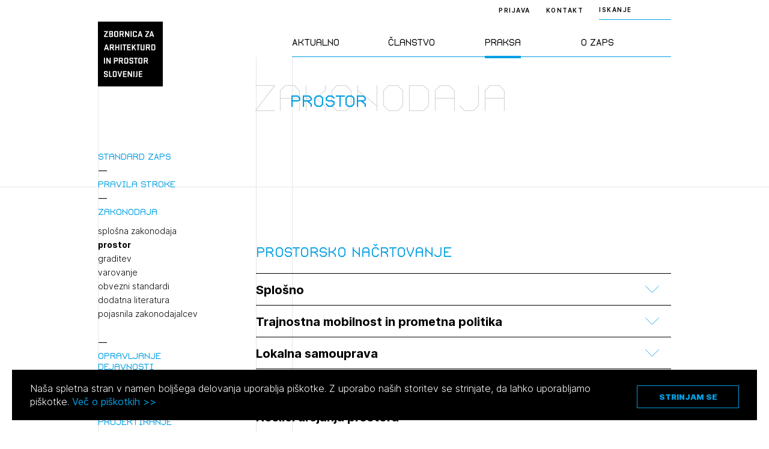

--- FILE ---
content_type: text/html; charset=UTF-8
request_url: https://zaps.si/poklicna-praksa/zakonodaja/prostor/
body_size: 98427
content:
<!DOCTYPE html>
<html lang="sl" xml:lang="sl" xmlns="http://www.w3.org/1999/xhtml">
<head>
			<!-- Global site tag (gtag.js) - Google Analytics -->
		<script async src="https://www.googletagmanager.com/gtag/js?id=UA-2114180-16"></script>
		<script>
			window.dataLayer = window.dataLayer || [];
			function gtag(){dataLayer.push(arguments);}
			gtag('js', new Date());
			gtag('config', 'UA-2114180-16');
		</script>
	    <meta http-equiv="content-type" content="text/html; charset=UTF-8" />
    <meta http-equiv="X-UA-Compatible" content="IE=edge">
    <meta name="viewport" content="width=device-width, initial-scale=1, shrink-to-fit=no">
    <meta name="format-detection" content="telephone=no">

    <meta content="ZAPS" name="application-name">
    <meta content="ZAPS" name="author">
    <meta content="#ffffff" name="theme-color">
    <meta content="#ffffff" name="msapplication-navbutton-color"/>
    <meta content="#2d89ef" name="msapplication-TileColor">
    <meta content="black-translucent" name="apple-mobile-web-app-status-bar-style">
    <meta content="ZAPS" name="apple-mobile-web-app-capable">
    <meta name='robots' content='index, follow, max-image-preview:large, max-snippet:-1, max-video-preview:-1' />

	<title>prostor - ZAPS</title>
	<link rel="canonical" href="https://zaps.si/poklicna-praksa/zakonodaja/prostor/" />
	<meta property="og:locale" content="sl_SI" />
	<meta property="og:type" content="article" />
	<meta property="og:title" content="prostor - ZAPS" />
	<meta property="og:url" content="https://zaps.si/poklicna-praksa/zakonodaja/prostor/" />
	<meta property="og:site_name" content="ZAPS" />
	<meta property="article:modified_time" content="2025-12-19T16:34:01+00:00" />
	<meta property="og:image" content="https://zaps.si/wp-content/uploads/2021/09/logo.png" />
	<meta property="og:image:width" content="419" />
	<meta property="og:image:height" content="419" />
	<meta property="og:image:type" content="image/png" />
	<meta name="twitter:card" content="summary_large_image" />
	<script type="application/ld+json" class="yoast-schema-graph">{"@context":"https://schema.org","@graph":[{"@type":"WebPage","@id":"https://zaps.si/poklicna-praksa/zakonodaja/prostor/","url":"https://zaps.si/poklicna-praksa/zakonodaja/prostor/","name":"prostor - ZAPS","isPartOf":{"@id":"https://zaps.si/#website"},"datePublished":"2021-08-31T12:15:08+00:00","dateModified":"2025-12-19T16:34:01+00:00","breadcrumb":{"@id":"https://zaps.si/poklicna-praksa/zakonodaja/prostor/#breadcrumb"},"inLanguage":"sl-SI","potentialAction":[{"@type":"ReadAction","target":["https://zaps.si/poklicna-praksa/zakonodaja/prostor/"]}]},{"@type":"BreadcrumbList","@id":"https://zaps.si/poklicna-praksa/zakonodaja/prostor/#breadcrumb","itemListElement":[{"@type":"ListItem","position":1,"name":"Home","item":"https://zaps.si/"},{"@type":"ListItem","position":2,"name":"Poklicna praksa","item":"https://zaps.si/poklicna-praksa/"},{"@type":"ListItem","position":3,"name":"Zakonodaja","item":"https://zaps.si/poklicna-praksa/zakonodaja/"},{"@type":"ListItem","position":4,"name":"prostor"}]},{"@type":"WebSite","@id":"https://zaps.si/#website","url":"https://zaps.si/","name":"ZAPS","description":"Zbornica za arhitekturo in prostor Slovenije","potentialAction":[{"@type":"SearchAction","target":{"@type":"EntryPoint","urlTemplate":"https://zaps.si/?s={search_term_string}"},"query-input":"required name=search_term_string"}],"inLanguage":"sl-SI"}]}</script>


<style id='classic-theme-styles-inline-css' type='text/css'>
/*! This file is auto-generated */
.wp-block-button__link{color:#fff;background-color:#32373c;border-radius:9999px;box-shadow:none;text-decoration:none;padding:calc(.667em + 2px) calc(1.333em + 2px);font-size:1.125em}.wp-block-file__button{background:#32373c;color:#fff;text-decoration:none}
</style>
<style id='global-styles-inline-css' type='text/css'>
body{--wp--preset--color--black: #000000;--wp--preset--color--cyan-bluish-gray: #abb8c3;--wp--preset--color--white: #ffffff;--wp--preset--color--pale-pink: #f78da7;--wp--preset--color--vivid-red: #cf2e2e;--wp--preset--color--luminous-vivid-orange: #ff6900;--wp--preset--color--luminous-vivid-amber: #fcb900;--wp--preset--color--light-green-cyan: #7bdcb5;--wp--preset--color--vivid-green-cyan: #00d084;--wp--preset--color--pale-cyan-blue: #8ed1fc;--wp--preset--color--vivid-cyan-blue: #0693e3;--wp--preset--color--vivid-purple: #9b51e0;--wp--preset--gradient--vivid-cyan-blue-to-vivid-purple: linear-gradient(135deg,rgba(6,147,227,1) 0%,rgb(155,81,224) 100%);--wp--preset--gradient--light-green-cyan-to-vivid-green-cyan: linear-gradient(135deg,rgb(122,220,180) 0%,rgb(0,208,130) 100%);--wp--preset--gradient--luminous-vivid-amber-to-luminous-vivid-orange: linear-gradient(135deg,rgba(252,185,0,1) 0%,rgba(255,105,0,1) 100%);--wp--preset--gradient--luminous-vivid-orange-to-vivid-red: linear-gradient(135deg,rgba(255,105,0,1) 0%,rgb(207,46,46) 100%);--wp--preset--gradient--very-light-gray-to-cyan-bluish-gray: linear-gradient(135deg,rgb(238,238,238) 0%,rgb(169,184,195) 100%);--wp--preset--gradient--cool-to-warm-spectrum: linear-gradient(135deg,rgb(74,234,220) 0%,rgb(151,120,209) 20%,rgb(207,42,186) 40%,rgb(238,44,130) 60%,rgb(251,105,98) 80%,rgb(254,248,76) 100%);--wp--preset--gradient--blush-light-purple: linear-gradient(135deg,rgb(255,206,236) 0%,rgb(152,150,240) 100%);--wp--preset--gradient--blush-bordeaux: linear-gradient(135deg,rgb(254,205,165) 0%,rgb(254,45,45) 50%,rgb(107,0,62) 100%);--wp--preset--gradient--luminous-dusk: linear-gradient(135deg,rgb(255,203,112) 0%,rgb(199,81,192) 50%,rgb(65,88,208) 100%);--wp--preset--gradient--pale-ocean: linear-gradient(135deg,rgb(255,245,203) 0%,rgb(182,227,212) 50%,rgb(51,167,181) 100%);--wp--preset--gradient--electric-grass: linear-gradient(135deg,rgb(202,248,128) 0%,rgb(113,206,126) 100%);--wp--preset--gradient--midnight: linear-gradient(135deg,rgb(2,3,129) 0%,rgb(40,116,252) 100%);--wp--preset--font-size--small: 13px;--wp--preset--font-size--medium: 20px;--wp--preset--font-size--large: 36px;--wp--preset--font-size--x-large: 42px;--wp--preset--spacing--20: 0.44rem;--wp--preset--spacing--30: 0.67rem;--wp--preset--spacing--40: 1rem;--wp--preset--spacing--50: 1.5rem;--wp--preset--spacing--60: 2.25rem;--wp--preset--spacing--70: 3.38rem;--wp--preset--spacing--80: 5.06rem;--wp--preset--shadow--natural: 6px 6px 9px rgba(0, 0, 0, 0.2);--wp--preset--shadow--deep: 12px 12px 50px rgba(0, 0, 0, 0.4);--wp--preset--shadow--sharp: 6px 6px 0px rgba(0, 0, 0, 0.2);--wp--preset--shadow--outlined: 6px 6px 0px -3px rgba(255, 255, 255, 1), 6px 6px rgba(0, 0, 0, 1);--wp--preset--shadow--crisp: 6px 6px 0px rgba(0, 0, 0, 1);}:where(.is-layout-flex){gap: 0.5em;}:where(.is-layout-grid){gap: 0.5em;}body .is-layout-flow > .alignleft{float: left;margin-inline-start: 0;margin-inline-end: 2em;}body .is-layout-flow > .alignright{float: right;margin-inline-start: 2em;margin-inline-end: 0;}body .is-layout-flow > .aligncenter{margin-left: auto !important;margin-right: auto !important;}body .is-layout-constrained > .alignleft{float: left;margin-inline-start: 0;margin-inline-end: 2em;}body .is-layout-constrained > .alignright{float: right;margin-inline-start: 2em;margin-inline-end: 0;}body .is-layout-constrained > .aligncenter{margin-left: auto !important;margin-right: auto !important;}body .is-layout-constrained > :where(:not(.alignleft):not(.alignright):not(.alignfull)){max-width: var(--wp--style--global--content-size);margin-left: auto !important;margin-right: auto !important;}body .is-layout-constrained > .alignwide{max-width: var(--wp--style--global--wide-size);}body .is-layout-flex{display: flex;}body .is-layout-flex{flex-wrap: wrap;align-items: center;}body .is-layout-flex > *{margin: 0;}body .is-layout-grid{display: grid;}body .is-layout-grid > *{margin: 0;}:where(.wp-block-columns.is-layout-flex){gap: 2em;}:where(.wp-block-columns.is-layout-grid){gap: 2em;}:where(.wp-block-post-template.is-layout-flex){gap: 1.25em;}:where(.wp-block-post-template.is-layout-grid){gap: 1.25em;}.has-black-color{color: var(--wp--preset--color--black) !important;}.has-cyan-bluish-gray-color{color: var(--wp--preset--color--cyan-bluish-gray) !important;}.has-white-color{color: var(--wp--preset--color--white) !important;}.has-pale-pink-color{color: var(--wp--preset--color--pale-pink) !important;}.has-vivid-red-color{color: var(--wp--preset--color--vivid-red) !important;}.has-luminous-vivid-orange-color{color: var(--wp--preset--color--luminous-vivid-orange) !important;}.has-luminous-vivid-amber-color{color: var(--wp--preset--color--luminous-vivid-amber) !important;}.has-light-green-cyan-color{color: var(--wp--preset--color--light-green-cyan) !important;}.has-vivid-green-cyan-color{color: var(--wp--preset--color--vivid-green-cyan) !important;}.has-pale-cyan-blue-color{color: var(--wp--preset--color--pale-cyan-blue) !important;}.has-vivid-cyan-blue-color{color: var(--wp--preset--color--vivid-cyan-blue) !important;}.has-vivid-purple-color{color: var(--wp--preset--color--vivid-purple) !important;}.has-black-background-color{background-color: var(--wp--preset--color--black) !important;}.has-cyan-bluish-gray-background-color{background-color: var(--wp--preset--color--cyan-bluish-gray) !important;}.has-white-background-color{background-color: var(--wp--preset--color--white) !important;}.has-pale-pink-background-color{background-color: var(--wp--preset--color--pale-pink) !important;}.has-vivid-red-background-color{background-color: var(--wp--preset--color--vivid-red) !important;}.has-luminous-vivid-orange-background-color{background-color: var(--wp--preset--color--luminous-vivid-orange) !important;}.has-luminous-vivid-amber-background-color{background-color: var(--wp--preset--color--luminous-vivid-amber) !important;}.has-light-green-cyan-background-color{background-color: var(--wp--preset--color--light-green-cyan) !important;}.has-vivid-green-cyan-background-color{background-color: var(--wp--preset--color--vivid-green-cyan) !important;}.has-pale-cyan-blue-background-color{background-color: var(--wp--preset--color--pale-cyan-blue) !important;}.has-vivid-cyan-blue-background-color{background-color: var(--wp--preset--color--vivid-cyan-blue) !important;}.has-vivid-purple-background-color{background-color: var(--wp--preset--color--vivid-purple) !important;}.has-black-border-color{border-color: var(--wp--preset--color--black) !important;}.has-cyan-bluish-gray-border-color{border-color: var(--wp--preset--color--cyan-bluish-gray) !important;}.has-white-border-color{border-color: var(--wp--preset--color--white) !important;}.has-pale-pink-border-color{border-color: var(--wp--preset--color--pale-pink) !important;}.has-vivid-red-border-color{border-color: var(--wp--preset--color--vivid-red) !important;}.has-luminous-vivid-orange-border-color{border-color: var(--wp--preset--color--luminous-vivid-orange) !important;}.has-luminous-vivid-amber-border-color{border-color: var(--wp--preset--color--luminous-vivid-amber) !important;}.has-light-green-cyan-border-color{border-color: var(--wp--preset--color--light-green-cyan) !important;}.has-vivid-green-cyan-border-color{border-color: var(--wp--preset--color--vivid-green-cyan) !important;}.has-pale-cyan-blue-border-color{border-color: var(--wp--preset--color--pale-cyan-blue) !important;}.has-vivid-cyan-blue-border-color{border-color: var(--wp--preset--color--vivid-cyan-blue) !important;}.has-vivid-purple-border-color{border-color: var(--wp--preset--color--vivid-purple) !important;}.has-vivid-cyan-blue-to-vivid-purple-gradient-background{background: var(--wp--preset--gradient--vivid-cyan-blue-to-vivid-purple) !important;}.has-light-green-cyan-to-vivid-green-cyan-gradient-background{background: var(--wp--preset--gradient--light-green-cyan-to-vivid-green-cyan) !important;}.has-luminous-vivid-amber-to-luminous-vivid-orange-gradient-background{background: var(--wp--preset--gradient--luminous-vivid-amber-to-luminous-vivid-orange) !important;}.has-luminous-vivid-orange-to-vivid-red-gradient-background{background: var(--wp--preset--gradient--luminous-vivid-orange-to-vivid-red) !important;}.has-very-light-gray-to-cyan-bluish-gray-gradient-background{background: var(--wp--preset--gradient--very-light-gray-to-cyan-bluish-gray) !important;}.has-cool-to-warm-spectrum-gradient-background{background: var(--wp--preset--gradient--cool-to-warm-spectrum) !important;}.has-blush-light-purple-gradient-background{background: var(--wp--preset--gradient--blush-light-purple) !important;}.has-blush-bordeaux-gradient-background{background: var(--wp--preset--gradient--blush-bordeaux) !important;}.has-luminous-dusk-gradient-background{background: var(--wp--preset--gradient--luminous-dusk) !important;}.has-pale-ocean-gradient-background{background: var(--wp--preset--gradient--pale-ocean) !important;}.has-electric-grass-gradient-background{background: var(--wp--preset--gradient--electric-grass) !important;}.has-midnight-gradient-background{background: var(--wp--preset--gradient--midnight) !important;}.has-small-font-size{font-size: var(--wp--preset--font-size--small) !important;}.has-medium-font-size{font-size: var(--wp--preset--font-size--medium) !important;}.has-large-font-size{font-size: var(--wp--preset--font-size--large) !important;}.has-x-large-font-size{font-size: var(--wp--preset--font-size--x-large) !important;}
.wp-block-navigation a:where(:not(.wp-element-button)){color: inherit;}
:where(.wp-block-post-template.is-layout-flex){gap: 1.25em;}:where(.wp-block-post-template.is-layout-grid){gap: 1.25em;}
:where(.wp-block-columns.is-layout-flex){gap: 2em;}:where(.wp-block-columns.is-layout-grid){gap: 2em;}
.wp-block-pullquote{font-size: 1.5em;line-height: 1.6;}
</style>
<link rel='stylesheet' id='main-css' href='https://zaps.si/wp-content/themes/zaps/public/css/bundle.css?ver=1.5.1' type='text/css' media='all' />
<link rel='stylesheet' id='jquery-editable-select-css' href='https://zaps.si/wp-content/themes/zaps/public/css/jquery-editable-select.css?ver=1769807448' type='text/css' media='all' />
<link rel='stylesheet' id='theme-styles-css' href='https://zaps.si/wp-content/themes/zaps/style.css?ver=1769807448' type='text/css' media='all' />
<link rel="https://api.w.org/" href="https://zaps.si/wp-json/" /><link rel="alternate" type="application/json" href="https://zaps.si/wp-json/wp/v2/pages/15874" /><link rel="icon" href="https://zaps.si/wp-content/uploads/2021/03/Screenshot-2021-03-17-at-20.04.58-150x150.png" sizes="32x32" />
<link rel="icon" href="https://zaps.si/wp-content/uploads/2021/03/Screenshot-2021-03-17-at-20.04.58-300x300.png" sizes="192x192" />
<link rel="apple-touch-icon" href="https://zaps.si/wp-content/uploads/2021/03/Screenshot-2021-03-17-at-20.04.58-300x300.png" />
<meta name="msapplication-TileImage" content="https://zaps.si/wp-content/uploads/2021/03/Screenshot-2021-03-17-at-20.04.58-300x300.png" />
</head>
<body>
<header class="header-main ">
	<div class="header-main__inner">
		<div class="container">
			<div class="row">
				<div class="col-lg-2 : col-md-4 : col-xs-12">

					<a href="https://zaps.si" class="header-main__logo">
						<img src="https://zaps.si/wp-content/uploads/2021/03/logo.svg" alt="">
					</a>

				</div>
				<div class="col-xl-5 : col-lg-6 : col-md-8 : col-xs-12">

					<div class="menu : font-secondary">
	<nav>
		<ul>
							<li class="menu__item ">
					<a href="#" class="menu__link">Aktualno</a>
				</li>
							<li class="menu__item ">
					<a href="#" class="menu__link">Članstvo</a>
				</li>
							<li class="menu__item is-active">
					<a href="#" class="menu__link">Praksa</a>
				</li>
							<li class="menu__item ">
					<a href="#" class="menu__link">O ZAPS</a>
				</li>
					</ul>
	</nav>
</div>

				</div>
			</div>

			<button aria-expanded="false" class="mobile-hamburger : d-md-none" aria-label="Menu toggle button">
				<span class="bars" aria-hidden="true"></span>
				<span class="bars" aria-hidden="true"></span>
				<span class="bars" aria-hidden="true"></span>
			</button>

		</div>
	</div>

	<div class="header-main__right : text--10">
		<div class="container">
			<div class="header-main__right-inner">

									<a href="https://zaps.si/prijava" class="header-main__login-btn">Prijava</a>
				
									<a href="https://zaps.si/predstavitev-2/" class="header-main__contact-btn">Kontakt</a>
				
				
									<div class="header-search : text--10">
	<div class="header-search__trigger">ISKANJE</div>
	<div class="header-search__form">
		<form method="get" action="https://zaps.si/iskalnik/">
			<input type="text" class="header-search__input-field : text-10" name="search" placeholder="ISKANJE">
			<button type="submit" class="header-search__submit : d-flex-cc">
				<span class="sr-only"></span>
				

<i class="icon : icon-search" ></i>
			</button>
		</form>
	</div>
</div>
				
			</div>
		</div>
	</div>

	<div class="megamenu : custom-scroll">

	<div class="container">

		<div class="megamenu__button-wrapper : d-md-none">

			
							<div class="megamenu__button">
					<a href="https://zaps.si/prijava" class="header-main__login-btn">Prijava</a>
				</div>
			
							<div class="megamenu__button">
					<a href="https://zaps.si/predstavitev-2/" class="header-main__contact-btn">Kontakt</a>
				</div>
			
		</div>

		<div class="megamenu__body">
			<div class="row">
				<div class="col-lg-2 : col-md-4 : col-xs-12"></div>
				<div class="col-xl-5 : col-lg-6 : col-md-8 : col-xs-12">
					<div class="megamenu__row">
						
							<div class="megamenu__col">

								<div class="megamenu__title : d-md-none">
									<h2>Aktualno</h2>
								</div>

								<nav class="megamenu__nav">
									<ul>
																					<li class="megamenu__nav-item : level-1">
												<a href="#" class="megamenu__nav-link : level-1 ">Novice</a>

																									<div class="megamenu__nav-submenu">
														<ul>
																															<li class="megamenu__nav-item : level-2">
																	<a href="https://zaps.si/aktualno/vse-novice/" class="megamenu__nav-link : level-2 ">vse novice</a>
																</li>
																															<li class="megamenu__nav-item : level-2">
																	<a href="https://zaps.si/aktualno/vse-novice/borza-dela/" class="megamenu__nav-link : level-2 ">borza dela</a>
																</li>
																															<li class="megamenu__nav-item : level-2">
																	<a href="#" class="megamenu__nav-link : level-2 : is-disabled">medijske objave</a>
																</li>
																															<li class="megamenu__nav-item : level-2">
																	<a href="#" class="megamenu__nav-link : level-2 : is-disabled">Javna naročila</a>
																</li>
																															<li class="megamenu__nav-item : level-2">
																	<a href="https://zaps.si/aktualno/drugi-razpisi/" class="megamenu__nav-link : level-2 ">drugi razpisi</a>
																</li>
																													</ul>
													</div>
												
											</li>
																					<li class="megamenu__nav-item : level-1">
												<a href="#" class="megamenu__nav-link : level-1 ">Natečaji</a>

																									<div class="megamenu__nav-submenu">
														<ul>
																															<li class="megamenu__nav-item : level-2">
																	<a href="https://zaps.si/aktualno/natecaji/v-pripravi/" class="megamenu__nav-link : level-2 ">v pripravi</a>
																</li>
																															<li class="megamenu__nav-item : level-2">
																	<a href="https://zaps.si/aktualno/natecaji/v-teku/" class="megamenu__nav-link : level-2 ">v teku</a>
																</li>
																															<li class="megamenu__nav-item : level-2">
																	<a href="https://zaps.si/aktualno/natecaji/v-ocenjevanju/" class="megamenu__nav-link : level-2 ">v ocenjevanju</a>
																</li>
																															<li class="megamenu__nav-item : level-2">
																	<a href="https://zaps.si/aktualno/natecaji/zakljuceni/" class="megamenu__nav-link : level-2 ">zaključeni</a>
																</li>
																															<li class="megamenu__nav-item : level-2">
																	<a href="https://zaps.si/aktualno/natecaji/zunanji-2/" class="megamenu__nav-link : level-2 ">zunanji</a>
																</li>
																															<li class="megamenu__nav-item : level-2">
																	<a href="https://zaps.si/aktualno/natecaji/mednarodni-2/" class="megamenu__nav-link : level-2 ">mednarodni</a>
																</li>
																															<li class="megamenu__nav-item : level-2">
																	<a href="https://zaps.si/aktualno/natecaji/za-narocnike/" class="megamenu__nav-link : level-2 ">poslanstvo in statistika</a>
																</li>
																															<li class="megamenu__nav-item : level-2">
																	<a href="https://zaps.si/aktualno/natecaji/vodnik-po-natecajih/" class="megamenu__nav-link : level-2 ">vodnik po natečajih</a>
																</li>
																															<li class="megamenu__nav-item : level-2">
																	<a href="https://zaps.si/aktualno/natecaji/razstava-2009-2021/" class="megamenu__nav-link : level-2 ">razstava 2009-2021</a>
																</li>
																															<li class="megamenu__nav-item : level-2">
																	<a href="https://zaps.si/aktualno/natecaji/karta-natecajev/" class="megamenu__nav-link : level-2 ">karta natečajev ZAPS</a>
																</li>
																															<li class="megamenu__nav-item : level-2">
																	<a href="https://zaps.si/aktualno/natecaji/kontakt-2/" class="megamenu__nav-link : level-2 ">kontakt</a>
																</li>
																													</ul>
													</div>
												
											</li>
																					<li class="megamenu__nav-item : level-1">
												<a href="#" class="megamenu__nav-link : level-1 ">Izobraževanja</a>

																									<div class="megamenu__nav-submenu">
														<ul>
																															<li class="megamenu__nav-item : level-2">
																	<a href="https://zaps.si/aktualno/izobrazevanja/vsa-izobrazevanja/" class="megamenu__nav-link : level-2 ">vsa izobraževanja</a>
																</li>
																															<li class="megamenu__nav-item : level-2">
																	<a href="https://zaps.si/aktualno/izobrazevanja/zaps-izobrazevanja/" class="megamenu__nav-link : level-2 ">ZAPS izobraževanja</a>
																</li>
																															<li class="megamenu__nav-item : level-2">
																	<a href="https://zaps.si/aktualno/izobrazevanja/zunanja-izobrazevanja/" class="megamenu__nav-link : level-2 ">zunanja</a>
																</li>
																															<li class="megamenu__nav-item : level-2">
																	<a href="https://zaps.si/aktualno/izobrazevanja/arhiv/" class="megamenu__nav-link : level-2 ">arhiv</a>
																</li>
																															<li class="megamenu__nav-item : level-2">
																	<a href="https://zaps.si/aktualno/izobrazevanja/vloge/" class="megamenu__nav-link : level-2 ">vloge</a>
																</li>
																															<li class="megamenu__nav-item : level-2">
																	<a href="https://zaps.si/aktualno/izobrazevanja/kontakt/" class="megamenu__nav-link : level-2 ">kontakt</a>
																</li>
																													</ul>
													</div>
												
											</li>
																					<li class="megamenu__nav-item : level-1">
												<a href="#" class="megamenu__nav-link : level-1 ">Dogodki</a>

																									<div class="megamenu__nav-submenu">
														<ul>
																															<li class="megamenu__nav-item : level-2">
																	<a href="https://zaps.si/aktualno/dogodki/napoved-dogodkov/" class="megamenu__nav-link : level-2 ">napoved dogodkov</a>
																</li>
																															<li class="megamenu__nav-item : level-2">
																	<a href="https://zaps.si/aktualno/dogodki/arhiv/" class="megamenu__nav-link : level-2 ">arhiv dogodkov</a>
																</li>
																													</ul>
													</div>
												
											</li>
																			</ul>
								</nav>
							</div>
						
							<div class="megamenu__col">

								<div class="megamenu__title : d-md-none">
									<h2>Članstvo</h2>
								</div>

								<nav class="megamenu__nav">
									<ul>
																					<li class="megamenu__nav-item : level-1">
												<a href="#" class="megamenu__nav-link : level-1 ">Člani ZAPS</a>

																									<div class="megamenu__nav-submenu">
														<ul>
																															<li class="megamenu__nav-item : level-2">
																	<a href="https://zaps.si/clanstvo/clani-v-zaps/splosno-o-imeniku/" class="megamenu__nav-link : level-2 ">splošno o imeniku</a>
																</li>
																															<li class="megamenu__nav-item : level-2">
																	<a href="https://zaps.si/clanstvo/clani-v-zaps/imenik/" class="megamenu__nav-link : level-2 ">imenik</a>
																</li>
																															<li class="megamenu__nav-item : level-2">
																	<a href="https://zaps.si/clanstvo/clani-v-zaps/gospodarski-subjekti/" class="megamenu__nav-link : level-2 ">gospodarski subjekti</a>
																</li>
																															<li class="megamenu__nav-item : level-2">
																	<a href="https://zaps.si/clanstvo/clani-v-zaps/castni-clani/" class="megamenu__nav-link : level-2 ">častni člani</a>
																</li>
																															<li class="megamenu__nav-item : level-2">
																	<a href="https://zaps.si/clanstvo/clani-v-zaps/clanarina/" class="megamenu__nav-link : level-2 ">članarina</a>
																</li>
																															<li class="megamenu__nav-item : level-2">
																	<a href="https://zaps.si/aktualno/izobrazevanja/stalno-poklicno-usposabljenje/" class="megamenu__nav-link : level-2 ">poklicno usposabljanje</a>
																</li>
																															<li class="megamenu__nav-item : level-2">
																	<a href="https://zaps.si/clanstvo/clani-v-zaps/strokovni-nadzor/" class="megamenu__nav-link : level-2 ">strokovni nadzor</a>
																</li>
																															<li class="megamenu__nav-item : level-2">
																	<a href="https://zaps.si/clanstvo/clani-v-zaps/disciplinski-postopki/" class="megamenu__nav-link : level-2 ">disciplinski postopki</a>
																</li>
																															<li class="megamenu__nav-item : level-2">
																	<a href="https://zaps.si/clanstvo/clani-v-zaps/aktivacija-poklicnega-naziva/" class="megamenu__nav-link : level-2 ">aktivacija poklicnega naziva</a>
																</li>
																															<li class="megamenu__nav-item : level-2">
																	<a href="https://zaps.si/clanstvo/clani-v-zaps/mirovanje/" class="megamenu__nav-link : level-2 ">mirovanje</a>
																</li>
																															<li class="megamenu__nav-item : level-2">
																	<a href="https://zaps.si/clanstvo/clani-v-zaps/izbris/" class="megamenu__nav-link : level-2 ">izbris</a>
																</li>
																													</ul>
													</div>
												
											</li>
																					<li class="megamenu__nav-item : level-1">
												<a href="#" class="megamenu__nav-link : level-1 ">Kandidati za člane</a>

																									<div class="megamenu__nav-submenu">
														<ul>
																															<li class="megamenu__nav-item : level-2">
																	<a href="https://zaps.si/clanstvo/kandidati-za-clane/vpisni-pogoji/" class="megamenu__nav-link : level-2 ">vpisni pogoji</a>
																</li>
																															<li class="megamenu__nav-item : level-2">
																	<a href="https://zaps.si/clanstvo/kandidati-za-clane/vpis/" class="megamenu__nav-link : level-2 ">vpis</a>
																</li>
																															<li class="megamenu__nav-item : level-2">
																	<a href="https://zaps.si/clanstvo/kandidati-za-clane/priznanje-poklicnih-kvalifikacij/" class="megamenu__nav-link : level-2 ">priznanje poklicnih kvalifikacij</a>
																</li>
																															<li class="megamenu__nav-item : level-2">
																	<a href="https://zaps.si/clanstvo/faq/" class="megamenu__nav-link : level-2 ">faq</a>
																</li>
																													</ul>
													</div>
												
											</li>
																					<li class="megamenu__nav-item : level-1">
												<a href="#" class="megamenu__nav-link : level-1 ">Kandidati za izpit</a>

																									<div class="megamenu__nav-submenu">
														<ul>
																															<li class="megamenu__nav-item : level-2">
																	<a href="https://zaps.si/clanstvo/kandidati-za-izpit/splosne-informacije/" class="megamenu__nav-link : level-2 ">splošne informacije</a>
																</li>
																															<li class="megamenu__nav-item : level-2">
																	<a href="https://zaps.si/clanstvo/kandidati-za-izpit/izpitni-roki/" class="megamenu__nav-link : level-2 ">izpitni roki</a>
																</li>
																															<li class="megamenu__nav-item : level-2">
																	<a href="https://zaps.si/clanstvo/kandidati-za-izpit/stroski/" class="megamenu__nav-link : level-2 ">stroški</a>
																</li>
																															<li class="megamenu__nav-item : level-2">
																	<a href="https://zaps.si/clanstvo/kandidati-za-izpit/pa-pooblasceni-arhitekt/" class="megamenu__nav-link : level-2 ">PA pooblaščeni arhitekt</a>
																</li>
																															<li class="megamenu__nav-item : level-2">
																	<a href="https://zaps.si/clanstvo/kandidati-za-izpit/pka-pooblasceni-krajinski-arhitekt/" class="megamenu__nav-link : level-2 ">PKA pooblaščeni krajinski arhitekt</a>
																</li>
																															<li class="megamenu__nav-item : level-2">
																	<a href="https://zaps.si/clanstvo/kandidati-za-izpit/ppn-pooblasceni-prostorski-nacrtovalec/" class="megamenu__nav-link : level-2 ">PPN pooblaščeni prostorski načrtovalec</a>
																</li>
																															<li class="megamenu__nav-item : level-2">
																	<a href="https://zaps.si/clanstvo/kandidati-za-izpit/dopolnilni-izpit-oppn/" class="megamenu__nav-link : level-2 ">dopolnilni izpit OPPN</a>
																</li>
																															<li class="megamenu__nav-item : level-2">
																	<a href="https://zaps.si/clanstvo/kandidati-za-izpit/gradivo/" class="megamenu__nav-link : level-2 ">gradivo</a>
																</li>
																															<li class="megamenu__nav-item : level-2">
																	<a href="https://zaps.si/clanstvo/kandidati-za-izpit/kontakt/" class="megamenu__nav-link : level-2 ">kontakt</a>
																</li>
																													</ul>
													</div>
												
											</li>
																			</ul>
								</nav>
							</div>
						
							<div class="megamenu__col">

								<div class="megamenu__title : d-md-none">
									<h2>Praksa</h2>
								</div>

								<nav class="megamenu__nav">
									<ul>
																					<li class="megamenu__nav-item : level-1">
												<a href="#" class="megamenu__nav-link : level-1 ">Standard ZAPS</a>

																									<div class="megamenu__nav-submenu">
														<ul>
																															<li class="megamenu__nav-item : level-2">
																	<a href="https://zaps.si/poklicna-praksa/standard-zaps/standard-zaps-splosno-o-standardu/" class="megamenu__nav-link : level-2 ">splošno o standardu</a>
																</li>
																															<li class="megamenu__nav-item : level-2">
																	<a href="https://zaps.si/poklicna-praksa/standard-zaps/st-zaps-01/" class="megamenu__nav-link : level-2 ">ST ZAPS 01</a>
																</li>
																															<li class="megamenu__nav-item : level-2">
																	<a href="https://zaps.si/poklicna-praksa/standard-zaps/st-zaps-02/" class="megamenu__nav-link : level-2 ">ST ZAPS 02</a>
																</li>
																															<li class="megamenu__nav-item : level-2">
																	<a href="https://zaps.si/poklicna-praksa/standard-zaps/st-zaps-03/" class="megamenu__nav-link : level-2 ">ST ZAPS 03</a>
																</li>
																															<li class="megamenu__nav-item : level-2">
																	<a href="https://zaps.si/poklicna-praksa/standard-zaps/st-zaps-04/" class="megamenu__nav-link : level-2 ">ST ZAPS 04</a>
																</li>
																															<li class="megamenu__nav-item : level-2">
																	<a href="https://zaps.si/poklicna-praksa/standard-zaps/st-zaps-05/" class="megamenu__nav-link : level-2 ">ST ZAPS 05</a>
																</li>
																															<li class="megamenu__nav-item : level-2">
																	<a href="https://zaps.si/poklicna-praksa/standard-zaps/st-zaps-06/" class="megamenu__nav-link : level-2 ">ST ZAPS 06</a>
																</li>
																													</ul>
													</div>
												
											</li>
																					<li class="megamenu__nav-item : level-1">
												<a href="https://zaps.si/poklicna-praksa/pravila-stroke/" class="megamenu__nav-link : level-1 ">Pravila stroke</a>

																									<div class="megamenu__nav-submenu">
														<ul>
																															<li class="megamenu__nav-item : level-2">
																	<a href="https://zaps.si/poklicna-praksa/pravila-stroke/pravila-stroke-gz-1/" class="megamenu__nav-link : level-2 ">pravila stroke po GZ-1</a>
																</li>
																													</ul>
													</div>
												
											</li>
																					<li class="megamenu__nav-item : level-1">
												<a href="#" class="megamenu__nav-link : level-1 ">Zakonodaja</a>

																									<div class="megamenu__nav-submenu">
														<ul>
																															<li class="megamenu__nav-item : level-2">
																	<a href="https://zaps.si/poklicna-praksa/zakonodaja/splosna-zakonodaja/" class="megamenu__nav-link : level-2 ">splošna zakonodaja</a>
																</li>
																															<li class="megamenu__nav-item : level-2">
																	<a href="https://zaps.si/poklicna-praksa/zakonodaja/prostor/" class="megamenu__nav-link : level-2 ">prostor</a>
																</li>
																															<li class="megamenu__nav-item : level-2">
																	<a href="https://zaps.si/poklicna-praksa/zakonodaja/graditev/" class="megamenu__nav-link : level-2 ">graditev</a>
																</li>
																															<li class="megamenu__nav-item : level-2">
																	<a href="https://zaps.si/poklicna-praksa/zakonodaja/varovanje/" class="megamenu__nav-link : level-2 ">varovanje</a>
																</li>
																															<li class="megamenu__nav-item : level-2">
																	<a href="https://zaps.si/poklicna-praksa/zakonodaja/obvezni-standardi/" class="megamenu__nav-link : level-2 ">obvezni standardi</a>
																</li>
																															<li class="megamenu__nav-item : level-2">
																	<a href="https://zaps.si/poklicna-praksa/zakonodaja/dodatna-literatura/" class="megamenu__nav-link : level-2 ">dodatna literatura</a>
																</li>
																															<li class="megamenu__nav-item : level-2">
																	<a href="https://zaps.si/poklicna-praksa/zakonodaja/pojasnila-zakonodajalcev/" class="megamenu__nav-link : level-2 ">pojasnila zakonodajalcev</a>
																</li>
																													</ul>
													</div>
												
											</li>
																					<li class="megamenu__nav-item : level-1">
												<a href="#" class="megamenu__nav-link : level-1 ">Opravljanje dejavnosti</a>

																									<div class="megamenu__nav-submenu">
														<ul>
																															<li class="megamenu__nav-item : level-2">
																	<a href="https://zaps.si/poklicna-praksa/opravljanje-dejavnosti/zavarovanje/" class="megamenu__nav-link : level-2 ">zavarovanje</a>
																</li>
																															<li class="megamenu__nav-item : level-2">
																	<a href="https://zaps.si/poklicna-praksa/opravljanje-dejavnosti/avtorstvo/" class="megamenu__nav-link : level-2 ">avtorstvo</a>
																</li>
																													</ul>
													</div>
												
											</li>
																					<li class="megamenu__nav-item : level-1">
												<a href="#" class="megamenu__nav-link : level-1 ">Sklepanje poslov</a>

																									<div class="megamenu__nav-submenu">
														<ul>
																															<li class="megamenu__nav-item : level-2">
																	<a href="https://zaps.si/poklicna-praksa/sklepanje-poslov/splosni-pogoji/" class="megamenu__nav-link : level-2 ">splošni pogoji ZAPS</a>
																</li>
																															<li class="megamenu__nav-item : level-2">
																	<a href="https://zaps.si/poklicna-praksa/sklepanje-poslov/projektna-naloga/" class="megamenu__nav-link : level-2 ">projektna naloga</a>
																</li>
																															<li class="megamenu__nav-item : level-2">
																	<a href="https://zaps.si/poklicna-praksa/sklepanje-poslov/vrednotenje-storitev/" class="megamenu__nav-link : level-2 ">vrednotenje storitev</a>
																</li>
																															<li class="megamenu__nav-item : level-2">
																	<a href="https://zaps.si/poklicna-praksa/sklepanje-poslov/ponudba-pogodba/" class="megamenu__nav-link : level-2 ">ponudba in pogodba</a>
																</li>
																													</ul>
													</div>
												
											</li>
																					<li class="megamenu__nav-item : level-1">
												<a href="#" class="megamenu__nav-link : level-1 ">projektiranje</a>

																									<div class="megamenu__nav-submenu">
														<ul>
																															<li class="megamenu__nav-item : level-2">
																	<a href="https://zaps.si/poklicna-praksa/projektiranje/obrazci/" class="megamenu__nav-link : level-2 ">obrazci</a>
																</li>
																															<li class="megamenu__nav-item : level-2">
																	<a href="https://zaps.si/poklicna-praksa/projektiranje/nacrt-arhitekture-2/" class="megamenu__nav-link : level-2 ">lokacijski prikazi</a>
																</li>
																															<li class="megamenu__nav-item : level-2">
																	<a href="https://zaps.si/poklicna-praksa/projektiranje/nacrt-arhitekture/" class="megamenu__nav-link : level-2 ">načrt arhitekture</a>
																</li>
																															<li class="megamenu__nav-item : level-2">
																	<a href="https://zaps.si/poklicna-praksa/projektiranje/nacrt-krajinske-arhitekture/" class="megamenu__nav-link : level-2 ">načrt krajinske arhitekture</a>
																</li>
																															<li class="megamenu__nav-item : level-2">
																	<a href="https://zaps.si/akustika/" class="megamenu__nav-link : level-2 ">akustika</a>
																</li>
																															<li class="megamenu__nav-item : level-2">
																	<a href="https://zaps.si/poklicna-praksa/projektiranje/bim-programska-oprema/" class="megamenu__nav-link : level-2 ">BIM Programska oprema</a>
																</li>
																															<li class="megamenu__nav-item : level-2">
																	<a href="https://zaps.si/poklicna-praksa/projektiranje/prostorski-podatki/" class="megamenu__nav-link : level-2 ">prostorski podatki</a>
																</li>
																													</ul>
													</div>
												
											</li>
																					<li class="megamenu__nav-item : level-1">
												<a href="#" class="megamenu__nav-link : level-1 ">Strokovna pomoč</a>

																									<div class="megamenu__nav-submenu">
														<ul>
																															<li class="megamenu__nav-item : level-2">
																	<a href="https://zaps.si/poklicna-praksa/strokovna-pomoc/pogosta-vprasanja/" class="megamenu__nav-link : level-2 ">pogosta vprašanja</a>
																</li>
																															<li class="megamenu__nav-item : level-2">
																	<a href="https://zaps.si/poklicna-praksa/strokovna-pomoc/arhiv-pogostih-vprasanj/" class="megamenu__nav-link : level-2 ">arhiv pogostih vprašanj</a>
																</li>
																													</ul>
													</div>
												
											</li>
																					<li class="megamenu__nav-item : level-1">
												<a href="#" class="megamenu__nav-link : level-1 ">Za investitorje</a>

																									<div class="megamenu__nav-submenu">
														<ul>
																															<li class="megamenu__nav-item : level-2">
																	<a href="https://zaps.si/poklicna-praksa/za-investitorje/zasebni-investitorji/" class="megamenu__nav-link : level-2 ">zasebni investitorji</a>
																</li>
																															<li class="megamenu__nav-item : level-2">
																	<a href="https://zaps.si/poklicna-praksa/za-investitorje/obcine/" class="megamenu__nav-link : level-2 ">občine</a>
																</li>
																													</ul>
													</div>
												
											</li>
																					<li class="megamenu__nav-item : level-1">
												<a href="https://zaps.si/obcinski-urbanisti/obcinski-urbanisti/" class="megamenu__nav-link : level-1 ">Občinski urbanisti</a>

																									<div class="megamenu__nav-submenu">
														<ul>
																															<li class="megamenu__nav-item : level-2">
																	<a href="https://zaps.si/obcinski-urbanisti/seznam-obcinskih-urbanistov/" class="megamenu__nav-link : level-2 ">Splošno</a>
																</li>
																															<li class="megamenu__nav-item : level-2">
																	<a href="https://zaps.si/obcinski-urbanisti/obcinski-urbanisti/" class="megamenu__nav-link : level-2 ">Seznam občinski urbanisti</a>
																</li>
																													</ul>
													</div>
												
											</li>
																			</ul>
								</nav>
							</div>
						
							<div class="megamenu__col">

								<div class="megamenu__title : d-md-none">
									<h2>O ZAPS</h2>
								</div>

								<nav class="megamenu__nav">
									<ul>
																					<li class="megamenu__nav-item : level-1">
												<a href="#" class="megamenu__nav-link : level-1 ">Predstavitev</a>

																									<div class="megamenu__nav-submenu">
														<ul>
																															<li class="megamenu__nav-item : level-2">
																	<a href="https://zaps.si/poslanstvo-in-statistika/" class="megamenu__nav-link : level-2 ">poslanstvo in statistika</a>
																</li>
																															<li class="megamenu__nav-item : level-2">
																	<a href="https://zaps.si/predstavitev/akti-zbornice/" class="megamenu__nav-link : level-2 ">akti zbornice</a>
																</li>
																															<li class="megamenu__nav-item : level-2">
																	<a href="https://zaps.si/predstavitev-2/" class="megamenu__nav-link : level-2 ">kontakti</a>
																</li>
																													</ul>
													</div>
												
											</li>
																					<li class="megamenu__nav-item : level-1">
												<a href="#" class="megamenu__nav-link : level-1 ">Ekipa</a>

																									<div class="megamenu__nav-submenu">
														<ul>
																															<li class="megamenu__nav-item : level-2">
																	<a href="https://zaps.si/ekipa/vodstvo/" class="megamenu__nav-link : level-2 ">vodstvo</a>
																</li>
																															<li class="megamenu__nav-item : level-2">
																	<a href="https://zaps.si/ekipa/skupscina/" class="megamenu__nav-link : level-2 ">skupščina</a>
																</li>
																															<li class="megamenu__nav-item : level-2">
																	<a href="https://zaps.si/ekipa/disciplinski-organi/" class="megamenu__nav-link : level-2 ">disciplinski organi </a>
																</li>
																															<li class="megamenu__nav-item : level-2">
																	<a href="https://zaps.si/ekipa/predstavniska-telesa/" class="megamenu__nav-link : level-2 ">predstavniška telesa</a>
																</li>
																															<li class="megamenu__nav-item : level-2">
																	<a href="https://zaps.si/ekipa/delovna-telesa/" class="megamenu__nav-link : level-2 ">delovna telesa</a>
																</li>
																															<li class="megamenu__nav-item : level-2">
																	<a href="https://zaps.si/ekipa/komisije/" class="megamenu__nav-link : level-2 ">komisije</a>
																</li>
																															<li class="megamenu__nav-item : level-2">
																	<a href="https://zaps.si/ekipa/sluzbe-zbornice/" class="megamenu__nav-link : level-2 ">službe zbornice</a>
																</li>
																															<li class="megamenu__nav-item : level-2">
																	<a href="https://zaps.si/ekipa/projektne-skupine/" class="megamenu__nav-link : level-2 ">projektne skupine</a>
																</li>
																													</ul>
													</div>
												
											</li>
																					<li class="megamenu__nav-item : level-1">
												<a href="#" class="megamenu__nav-link : level-1 ">Zlati svinčnik</a>

																									<div class="megamenu__nav-submenu">
														<ul>
																															<li class="megamenu__nav-item : level-2">
																	<a href="https://zaps.si/dan-arhitektov/" class="megamenu__nav-link : level-2 ">dan arhitektov</a>
																</li>
																															<li class="megamenu__nav-item : level-2">
																	<a href="https://zaps.si/zlati-svincnik/prejemniki-priznanj/" class="megamenu__nav-link : level-2 ">prejemniki priznanj</a>
																</li>
																															<li class="megamenu__nav-item : level-2">
																	<a href="https://zaps.si/zlati-svincnik/katalogi/" class="megamenu__nav-link : level-2 ">katalog zlati svinčnik</a>
																</li>
																															<li class="megamenu__nav-item : level-2">
																	<a href="https://zaps.si/zlati-svincnik/karta-priznanj-zaps/" class="megamenu__nav-link : level-2 ">karta priznanj ZAPS</a>
																</li>
																													</ul>
													</div>
												
											</li>
																					<li class="megamenu__nav-item : level-1">
												<a href="#" class="megamenu__nav-link : level-1 ">Projekti</a>

																									<div class="megamenu__nav-submenu">
														<ul>
																															<li class="megamenu__nav-item : level-2">
																	<a href="https://zaps.si/projekti/zbori-zaps/" class="megamenu__nav-link : level-2 ">zbori ZAPS</a>
																</li>
																															<li class="megamenu__nav-item : level-2">
																	<a href="https://zaps.si/projekti/zenske-za-arhitekturo/" class="megamenu__nav-link : level-2 ">ženske za arhitekturo</a>
																</li>
																															<li class="megamenu__nav-item : level-2">
																	<a href="https://zaps.si/projekti/arch-e/" class="megamenu__nav-link : level-2 ">ARCH E</a>
																</li>
																													</ul>
													</div>
												
											</li>
																					<li class="megamenu__nav-item : level-1">
												<a href="#" class="megamenu__nav-link : level-1 ">Knjižnica dokumentov</a>

																									<div class="megamenu__nav-submenu">
														<ul>
																															<li class="megamenu__nav-item : level-2">
																	<a href="#" class="megamenu__nav-link : level-2 : is-disabled">cgp</a>
																</li>
																															<li class="megamenu__nav-item : level-2">
																	<a href="https://zaps.si/knjiznica-dokumentov/publikacije/" class="megamenu__nav-link : level-2 ">publikacije</a>
																</li>
																															<li class="megamenu__nav-item : level-2">
																	<a href="https://belaknjiga.zaps.si/" class="megamenu__nav-link : level-2 ">bela knjiga</a>
																</li>
																															<li class="megamenu__nav-item : level-2">
																	<a href="https://zaps.si/knjiznica-dokumentov/letni-programi-in-porocila/" class="megamenu__nav-link : level-2 ">letni programi in poročila</a>
																</li>
																															<li class="megamenu__nav-item : level-2">
																	<a href="https://zaps.si/knjiznica-dokumentov/ankete/" class="megamenu__nav-link : level-2 ">ankete</a>
																</li>
																															<li class="megamenu__nav-item : level-2">
																	<a href="#" class="megamenu__nav-link : level-2 : is-disabled">zapisniki</a>
																</li>
																															<li class="megamenu__nav-item : level-2">
																	<a href="#" class="megamenu__nav-link : level-2 : is-disabled">gradiva za skupščino</a>
																</li>
																															<li class="megamenu__nav-item : level-2">
																	<a href="#" class="megamenu__nav-link : level-2 : is-disabled">dopisi</a>
																</li>
																													</ul>
													</div>
												
											</li>
																			</ul>
								</nav>
							</div>
											</div>
				</div>
			</div>
		</div>

					<div class="megamenu__search : d-md-none">
				<div class="header-search : text--10">
	<div class="header-search__trigger">ISKANJE</div>
	<div class="header-search__form">
		<form method="get" action="https://zaps.si/iskalnik/">
			<input type="text" class="header-search__input-field : text-10" name="search" placeholder="ISKANJE">
			<button type="submit" class="header-search__submit : d-flex-cc">
				<span class="sr-only"></span>
				

<i class="icon : icon-search" ></i>
			</button>
		</form>
	</div>
</div>
			</div>
		
	</div>
</div>

			<div class="alert-box : d-flex-cc ">
	<div class="alert-box__body">
		<div class="alert-box__body-inner">

			<button class="alert-box__close">
				

<i class="icon : icon-cross" ></i>
			</button>

			<div class="alert-box__col-left">
				

<i class="icon : icon-info" ></i>
			</div>
			<div class="alert-box__col-right">

									<div class="alert-box__text">Izbrana vsebina je namenjena le ZAPS registriranim uporabnikom. Da lahko do nje dostopate, se je potrebno prijaviti.</div>
				
				<div class="alert-box__footer : d-flex : between-xs">
												<a href="#" class="link login-btn ">
			<span>Prijavite se</span>
			</a>
																	<a href="https://zaps.si/registracija/" class="link registration-btn link--gray">
			<span>Registrirajte se</span>
			</a>
									</div>

			</div>
		</div>
	</div>
</div>
	
			<div class="modal : modal--login ">
	<div class="modal__body : has-border">

		<button class="modal__close">
			

<i class="icon : icon-cross" ></i>
		</button>

		<form>
			<input type="hidden" name="nonce" id="nonce" value="6c01fbfbd9">
			<div class="modal__title : text--20 : font-secondary : text--blue">
									<h3>1/1</h3>
													<h3>Pozdravljeni</h3>
							</div>

							<div class="modal__text">
					<p>Prijavite se s svojim ZAPS uporabniškim imenom in geslom.</p>
				</div>
			
							<div class="form-group ">
	
	
		
	
	
	<input type="text" class="mod-input " placeholder="Naslov elektronske pošte"  id="username" name="username" autocomplete="off" >

		
			<div class="validation-message : text--13">Prosim, vnesite veljavno uporabniško ime.</div>
	</div>
							<div class="form-group ">
	
		<div class="form-group__input-field">
		
		
	
	
	<input type="password" class="mod-input " placeholder="geslo"  id="password" name="password" autocomplete="off">

				<button class="show-password" type="button">
			

<i class="icon : icon-eye" ></i>
		</button>
	</div>
	
			<div class="validation-message : text--13">Prosim, vpišite geslo.</div>
	</div>
						<p class="form-error validation-message"></p>

			<div class="modal__footer">
				<div class="modal__footer-left">
												<a href="#" class="link  ">
			<span>prijavite se</span>
			</a>
									</div>
				<div class="modal__footer-right">

											<a href="https://zaps.si/ponastavitev-gesla/" class="modal__footer-link : text--13 : text--md">Pozabljeno geslo</a>
					
												<a href="https://zaps.si/registracija/" class="link  ">
			<span>Registrirajte se</span>
			</a>
									</div>
			</div>

		</form>

	</div>
</div>
	
	</header>
    <main class="main">
        <section class="sc-background-grid">
	<div class="container">
		<div class="background-grid__line : d-sm-none"></div>

		<div class="row : h-100">
			<div class="col-lg-2 : col-sm-4 : col-xs-12">
				<div class="p-relative : h-100">
					<div class="background-grid__line : d-xs-none : d-sm-block"></div>
				</div>
			</div>
							<div class="col-md-1 : col-xs-12  : d-xs-none : d-lg-block">
					<div class="p-relative : h-100">
						<div class="background-grid__line"></div>
					</div>
				</div>
				<div class="col-lg-7 : col-sm-8 : col-xs-12">
					<div class="p-relative : h-100">
						<div class="background-grid__line : background-grid__line--tablet-l"></div>
						<div class="background-grid__line : d-xs-none : d-sm-block"></div>
					</div>
				</div>
						<div class="col-md-2 : col-xs-12 : d-xs-none : d-lg-block">
				<div class="p-relative : h-100">
					<div class="background-grid__line : d-xs-none : d-lg-block"></div>
				</div>
			</div>
		</div>
	</div>
</section>
<section class="sc-general : sc-content-area" tabindex="-1" role="contentinfo">
	<article class="content-area">

					<header class="page-header ">
	<div class="container">
		<div class="row">

			<div class="col-lg-2 : col-sm-4 : col-xs-12 : last-md  : last-sm : page-header__wrap-none">
									<div class="breadcrumbs">
	<div class="container">
		<nav aria-label="breadcrumb">
			<ul>
									<li class="breadcrumbs__item : text--lt">
													<a class="breadcrumbs__link : text--13" href="https://zaps.si" >Domov</a>
											</li>
									<li class="breadcrumbs__item : text--lt">
													<span class="breadcrumbs__link : text--13">Poklicna praksa</span>
											</li>
									<li class="breadcrumbs__item : text--lt">
													<span class="breadcrumbs__link : text--13">Zakonodaja</span>
											</li>
									<li class="breadcrumbs__item : text--lt">
													<a class="breadcrumbs__link : text--13" href="https://zaps.si/poklicna-praksa/zakonodaja/prostor/" >prostor</a>
											</li>
							</ul>
		</nav>
	</div>
</div>
				
				
							</div>

			<div class="col-lg-7 : col-sm-8 : col-xs-12 : col-lg-offset-1 : page-header__wrap">
									<div class="page-header__body">
						<div class="page-header__titles : p-relative">

															<div class="page-header__front-title : p-relative">
									

<div class="title : title--h1">
		<h1>prostor</h1>
	</div>
								</div>
							
															<div class="page-header__back-title : font-secondary : text--110">
									<h2>Zakonodaja</h2>
								</div>
							
						</div>
						
											</div>
							</div>

			<div class="col-lg-2 : col-sm-4 : col-xs-12 : first-md : p-relative : first-sm : page-header__wrap-none">
									<div class="secondary-nav : text--14">

	<div class="secondary-nav__title : d-sm-none">
		<h2>
			<span>Poklicna praksa</span>
			

<i class="icon : icon-chevron-right" ></i>
			

<i class="icon : icon-cross-bold" ></i>
		</h2>
	</div>

	<nav>
		<ul>
							<li class="secondary-nav__item : level-1 ">
					<a href="#" class="secondary-nav__link : level-1 ">Standard ZAPS</a>

											<div class="secondary-nav__subnav">
							<ul>
																	<li class="secondary-nav__item : level-2 ">
										<a href="https://zaps.si/poklicna-praksa/standard-zaps/standard-zaps-splosno-o-standardu/" class="secondary-nav__link : level-2 ">splošno o standardu</a>
									</li>
																	<li class="secondary-nav__item : level-2 ">
										<a href="https://zaps.si/poklicna-praksa/standard-zaps/st-zaps-01/" class="secondary-nav__link : level-2 ">ST ZAPS 01</a>
									</li>
																	<li class="secondary-nav__item : level-2 ">
										<a href="https://zaps.si/poklicna-praksa/standard-zaps/st-zaps-02/" class="secondary-nav__link : level-2 ">ST ZAPS 02</a>
									</li>
																	<li class="secondary-nav__item : level-2 ">
										<a href="https://zaps.si/poklicna-praksa/standard-zaps/st-zaps-03/" class="secondary-nav__link : level-2 ">ST ZAPS 03</a>
									</li>
																	<li class="secondary-nav__item : level-2 ">
										<a href="https://zaps.si/poklicna-praksa/standard-zaps/st-zaps-04/" class="secondary-nav__link : level-2 ">ST ZAPS 04</a>
									</li>
																	<li class="secondary-nav__item : level-2 ">
										<a href="https://zaps.si/poklicna-praksa/standard-zaps/st-zaps-05/" class="secondary-nav__link : level-2 ">ST ZAPS 05</a>
									</li>
																	<li class="secondary-nav__item : level-2 ">
										<a href="https://zaps.si/poklicna-praksa/standard-zaps/st-zaps-06/" class="secondary-nav__link : level-2 ">ST ZAPS 06</a>
									</li>
															</ul>
						</div>
					
				</li>
							<li class="secondary-nav__item : level-1 ">
					<a href="https://zaps.si/poklicna-praksa/pravila-stroke/" class="secondary-nav__link : level-1 ">Pravila stroke</a>

											<div class="secondary-nav__subnav">
							<ul>
																	<li class="secondary-nav__item : level-2 ">
										<a href="https://zaps.si/poklicna-praksa/pravila-stroke/pravila-stroke-gz-1/" class="secondary-nav__link : level-2 ">pravila stroke po GZ-1</a>
									</li>
															</ul>
						</div>
					
				</li>
							<li class="secondary-nav__item : level-1 is-active">
					<a href="#" class="secondary-nav__link : level-1 ">Zakonodaja</a>

											<div class="secondary-nav__subnav">
							<ul>
																	<li class="secondary-nav__item : level-2 ">
										<a href="https://zaps.si/poklicna-praksa/zakonodaja/splosna-zakonodaja/" class="secondary-nav__link : level-2 ">splošna zakonodaja</a>
									</li>
																	<li class="secondary-nav__item : level-2 is-active">
										<a href="https://zaps.si/poklicna-praksa/zakonodaja/prostor/" class="secondary-nav__link : level-2 ">prostor</a>
									</li>
																	<li class="secondary-nav__item : level-2 ">
										<a href="https://zaps.si/poklicna-praksa/zakonodaja/graditev/" class="secondary-nav__link : level-2 ">graditev</a>
									</li>
																	<li class="secondary-nav__item : level-2 ">
										<a href="https://zaps.si/poklicna-praksa/zakonodaja/varovanje/" class="secondary-nav__link : level-2 ">varovanje</a>
									</li>
																	<li class="secondary-nav__item : level-2 ">
										<a href="https://zaps.si/poklicna-praksa/zakonodaja/obvezni-standardi/" class="secondary-nav__link : level-2 ">obvezni standardi</a>
									</li>
																	<li class="secondary-nav__item : level-2 ">
										<a href="https://zaps.si/poklicna-praksa/zakonodaja/dodatna-literatura/" class="secondary-nav__link : level-2 ">dodatna literatura</a>
									</li>
																	<li class="secondary-nav__item : level-2 ">
										<a href="https://zaps.si/poklicna-praksa/zakonodaja/pojasnila-zakonodajalcev/" class="secondary-nav__link : level-2 ">pojasnila zakonodajalcev</a>
									</li>
															</ul>
						</div>
					
				</li>
							<li class="secondary-nav__item : level-1 ">
					<a href="#" class="secondary-nav__link : level-1 ">Opravljanje dejavnosti</a>

											<div class="secondary-nav__subnav">
							<ul>
																	<li class="secondary-nav__item : level-2 ">
										<a href="https://zaps.si/poklicna-praksa/opravljanje-dejavnosti/zavarovanje/" class="secondary-nav__link : level-2 ">zavarovanje</a>
									</li>
																	<li class="secondary-nav__item : level-2 ">
										<a href="https://zaps.si/poklicna-praksa/opravljanje-dejavnosti/avtorstvo/" class="secondary-nav__link : level-2 ">avtorstvo</a>
									</li>
															</ul>
						</div>
					
				</li>
							<li class="secondary-nav__item : level-1 ">
					<a href="#" class="secondary-nav__link : level-1 ">Sklepanje poslov</a>

											<div class="secondary-nav__subnav">
							<ul>
																	<li class="secondary-nav__item : level-2 ">
										<a href="https://zaps.si/poklicna-praksa/sklepanje-poslov/splosni-pogoji/" class="secondary-nav__link : level-2 ">splošni pogoji ZAPS</a>
									</li>
																	<li class="secondary-nav__item : level-2 ">
										<a href="https://zaps.si/poklicna-praksa/sklepanje-poslov/projektna-naloga/" class="secondary-nav__link : level-2 ">projektna naloga</a>
									</li>
																	<li class="secondary-nav__item : level-2 ">
										<a href="https://zaps.si/poklicna-praksa/sklepanje-poslov/vrednotenje-storitev/" class="secondary-nav__link : level-2 ">vrednotenje storitev</a>
									</li>
																	<li class="secondary-nav__item : level-2 ">
										<a href="https://zaps.si/poklicna-praksa/sklepanje-poslov/ponudba-pogodba/" class="secondary-nav__link : level-2 ">ponudba in pogodba</a>
									</li>
															</ul>
						</div>
					
				</li>
							<li class="secondary-nav__item : level-1 ">
					<a href="#" class="secondary-nav__link : level-1 ">projektiranje</a>

											<div class="secondary-nav__subnav">
							<ul>
																	<li class="secondary-nav__item : level-2 ">
										<a href="https://zaps.si/poklicna-praksa/projektiranje/obrazci/" class="secondary-nav__link : level-2 ">obrazci</a>
									</li>
																	<li class="secondary-nav__item : level-2 ">
										<a href="https://zaps.si/poklicna-praksa/projektiranje/nacrt-arhitekture-2/" class="secondary-nav__link : level-2 ">lokacijski prikazi</a>
									</li>
																	<li class="secondary-nav__item : level-2 ">
										<a href="https://zaps.si/poklicna-praksa/projektiranje/nacrt-arhitekture/" class="secondary-nav__link : level-2 ">načrt arhitekture</a>
									</li>
																	<li class="secondary-nav__item : level-2 ">
										<a href="https://zaps.si/poklicna-praksa/projektiranje/nacrt-krajinske-arhitekture/" class="secondary-nav__link : level-2 ">načrt krajinske arhitekture</a>
									</li>
																	<li class="secondary-nav__item : level-2 ">
										<a href="https://zaps.si/akustika/" class="secondary-nav__link : level-2 ">akustika</a>
									</li>
																	<li class="secondary-nav__item : level-2 ">
										<a href="https://zaps.si/poklicna-praksa/projektiranje/bim-programska-oprema/" class="secondary-nav__link : level-2 ">BIM Programska oprema</a>
									</li>
																	<li class="secondary-nav__item : level-2 ">
										<a href="https://zaps.si/poklicna-praksa/projektiranje/prostorski-podatki/" class="secondary-nav__link : level-2 ">prostorski podatki</a>
									</li>
															</ul>
						</div>
					
				</li>
							<li class="secondary-nav__item : level-1 ">
					<a href="#" class="secondary-nav__link : level-1 ">Strokovna pomoč</a>

											<div class="secondary-nav__subnav">
							<ul>
																	<li class="secondary-nav__item : level-2 ">
										<a href="https://zaps.si/poklicna-praksa/strokovna-pomoc/pogosta-vprasanja/" class="secondary-nav__link : level-2 ">pogosta vprašanja</a>
									</li>
																	<li class="secondary-nav__item : level-2 ">
										<a href="https://zaps.si/poklicna-praksa/strokovna-pomoc/arhiv-pogostih-vprasanj/" class="secondary-nav__link : level-2 ">arhiv pogostih vprašanj</a>
									</li>
															</ul>
						</div>
					
				</li>
							<li class="secondary-nav__item : level-1 ">
					<a href="#" class="secondary-nav__link : level-1 ">Za investitorje</a>

											<div class="secondary-nav__subnav">
							<ul>
																	<li class="secondary-nav__item : level-2 ">
										<a href="https://zaps.si/poklicna-praksa/za-investitorje/zasebni-investitorji/" class="secondary-nav__link : level-2 ">zasebni investitorji</a>
									</li>
																	<li class="secondary-nav__item : level-2 ">
										<a href="https://zaps.si/poklicna-praksa/za-investitorje/obcine/" class="secondary-nav__link : level-2 ">občine</a>
									</li>
															</ul>
						</div>
					
				</li>
							<li class="secondary-nav__item : level-1 ">
					<a href="https://zaps.si/obcinski-urbanisti/obcinski-urbanisti/" class="secondary-nav__link : level-1 ">Občinski urbanisti</a>

											<div class="secondary-nav__subnav">
							<ul>
																	<li class="secondary-nav__item : level-2 ">
										<a href="https://zaps.si/obcinski-urbanisti/seznam-obcinskih-urbanistov/" class="secondary-nav__link : level-2 ">Splošno</a>
									</li>
																	<li class="secondary-nav__item : level-2 ">
										<a href="https://zaps.si/obcinski-urbanisti/obcinski-urbanisti/" class="secondary-nav__link : level-2 ">Seznam občinski urbanisti</a>
									</li>
															</ul>
						</div>
					
				</li>
					</ul>
	</nav>
</div>
				
							</div>

		</div>
	</div>

	</header>
		
		<div class="container">
			<div class="row">
				<div class="col-lg-6 : col-sm-8 : col-xs-12 : col-lg-offset-3 : col-sm-offset-4 : content-area__wrap">

					
					
						
						
						
						
						
					
						
						
													<div class="accordion : accordion--section-title">

			

<div class="title : title--h2">
		<h2>Prostorsko načrtovanje</h2>
	</div>
				<div class="accordion__list">
							<div class="accordion__item  ">

					<div class="accordion__item-title">

						
						

<div class="title : title--h3">
		<h3>Splošno</h3>
	</div>

						
						<div class="accordion__item-arrow">
							

<i class="icon : icon-chevron-down" ></i>
						</div>
					</div>

					<div class="accordion__item-content">
						<div class="editor-text">
			<p><a href="http://www.pisrs.si/Pis.web/pregledPredpisa?id=ZAKO8249"><strong>Zakon o urejanju prostora (ZUreP-3)</strong></a></p>
<p style="padding-left: 40px;"><a href="http://www.pisrs.si/Pis.web/pregledPredpisa?id=URED7669" target="_blank" rel="noopener">Uredba o programu opremljanja stavbnih zemljišč in odloku o podlagah za odmero komunalnega prispevka za obstoječo komunalno opremo ter o izračunu in odmeri komunalnega prispevka</a></p>
<p style="padding-left: 40px;"><a href="http://www.pisrs.si/Pis.web/pregledPredpisa?id=PRAV14565" target="_blank" rel="noopener">Pravilnik o povprečnih stroških obstoječe komunalne opreme na enoto mere in izračunu komunalnega prispevka na podlagi nadomestnih podlag</a></p>
<p style="padding-left: 40px;"><a href="http://www.pisrs.si/Pis.web/pregledPredpisa?id=PRAV13308" target="_blank" rel="noopener">Pravilnik o elaboratu ekonomike</a></p>
<p><strong><a href="http://pisrs.si/Pis.web/pregledPredpisa?id=ZAKO4675" target="_blank" rel="noopener">Zakon o prostorskem načrtovanju (ZPNačrt)</a></strong><br />
Opomba: Delno podaljšanje uporabe (glej 338. člen <a href="http://www.pisrs.si/Pis.web/pregledPredpisa?id=ZAKO8249" target="_blank" rel="noopener">ZUreP-3</a>)</p>
<p style="padding-left: 40px;"><a href="http://www.pisrs.si/Pis.web/pregledPredpisa?id=URED4381" target="_blank" rel="noopener">Uredba o prostorskem informacijskem sistemu</a><br />
Opomba: Podaljšanje veljavnosti in uporabe (glej 341. člen <a href="http://www.pisrs.si/Pis.web/pregledPredpisa?id=ZAKO8249" target="_blank" rel="noopener">ZUreP-3</a>)</p>
<p style="padding-left: 40px;"><a href="http://pisrs.si/Pis.web/pregledPredpisa?id=PRAV8544" target="_blank" rel="noopener">Pravilnik o prikazu stanja prostora</a><br />
Opomba: Podaljšanje veljavnosti in uporabe (glej 340. člen <a href="http://www.pisrs.si/Pis.web/pregledPredpisa?id=ZAKO8249" target="_blank" rel="noopener">ZUreP-3</a>)</p>
<p style="padding-left: 40px;"><a href="http://pisrs.si/Pis.web/pregledPredpisa?id=PRAV8105" target="_blank" rel="noopener">Pravilnik o vsebini, obliki in načinu priprave državnega prostorskega načrta ter o načinu priprave variantnih rešitev prostorskih ureditev, njihovega vrednotenja in primerjave</a><br />
Opomba: Podaljšanje veljavnosti in uporabe (glej 308. in 341. člen <a href="http://www.pisrs.si/Pis.web/pregledPredpisa?id=ZAKO8249" target="_blank" rel="noopener">ZUreP-3</a>)</p>
<p style="padding-left: 40px;"><a href="http://www.pisrs.si/Pis.web/pregledPredpisa?id=PRAV8105" target="_blank" rel="noopener">Pravilnik o vsebini, obliki in načinu priprave občinskega prostorskega načrta ter pogojih za določitev območij sanacij razpršene gradnje in območij za razvoj in širitev naselij</a><br />
Opomba: Podaljšanje veljavnosti in uporabe (glej 308. in 341. člen <a href="http://www.pisrs.si/Pis.web/pregledPredpisa?id=ZAKO8249" target="_blank" rel="noopener">ZUreP-3</a>)</p>
<p style="padding-left: 40px;"><a href="http://www.pisrs.si/Pis.web/pregledPredpisa?id=PRAV8106" target="_blank" rel="noopener">Pravilnik o vsebini, obliki in načinu priprave občinskega podrobnega prostorskega načrta</a><br />
Opomba: Podaljšanje veljavnosti in uporabe (glej 341. člen <a href="http://www.pisrs.si/Pis.web/pregledPredpisa?id=ZAKO8249" target="_blank" rel="noopener">ZUreP-3</a>)</p>
<p style="padding-left: 40px;"><a href="http://pisrs.si/Pis.web/pregledPredpisa?id=PRAV8112" target="_blank" rel="noopener">Pravilnik o kriterijih za načrtovanje prostorskih ureditev in posegov v prostor na najboljših kmetijskih zemljiščih zunaj območij naselij</a><br />
Opombi:<br />
&#8211; Datum prenehanja veljavnosti ali uporabe: 18. 6. 2011<br />
&#8211; Delno podaljšanje uporabe (glej 42. člen <a href="http://pisrs.si/Pis.web/pregledPredpisa?id=ZAKO5735" target="_blank" rel="noopener">ZKZ-C</a>)</p>
<p style="padding-left: 40px;"><a href="http://www.pisrs.si/Pis.web/pregledPredpisa?id=PRAV8493" target="_blank" rel="noopener">Pravilnik o merilih za odmero komunalnega prispevka</a><br />
Opomba: Delno podaljšanje uporabe (glej 301. člen <a href="http://www.pisrs.si/Pis.web/pregledPredpisa?id=ZAKO7341" target="_blank" rel="noopener">ZUreP-2</a>)</p>
<p style="padding-left: 40px;"><a href="http://www.pisrs.si/Pis.web/pregledPredpisa?id=PRAV5692" target="_blank" rel="noopener">Pravilnik o geodetskem načrtu</a></p>
<p><strong><a href="http://www.pisrs.si/Pis.web/pregledPredpisa?id=ZAKO1690" target="_blank" rel="noopener">Zakon o stavbnih zemljiščih (ZSZ)</a></strong><br />
Opomba: delno prenehal veljati</p>
<p><strong><a href="http://www.pisrs.si/Pis.web/pregledPredpisa?id=ZAKO6452" target="_blank" rel="noopener">Zakon o spodbujanju razvoja turizma (ZSRT-1)</a></strong></p>
<p><strong><a href="http://www.pisrs.si/Pis.web/pregledPredpisa?id=ZAKO5801" target="_blank" rel="noopener">Zakon o spodbujanju skladnega regionalnega razvoja (ZSRR-2)</a></strong></p>
<p><a href="https://pisrs.si/pregledPredpisa?id=ZAKO5657" target="_blank" rel="noopener"><strong>Zakon o infrastrukturi za prostorske informacije (ZIPI)</strong></a></p>
<p><a href="https://pisrs.si/pregledPredpisa?id=ZAKO9003" target="_blank" rel="noopener"><strong>Zakon o kritični infrastrukturi (ZKI)</strong></a></p>
<p>&nbsp;</p>
<p><strong>Drugi predpisi</strong></p>
<p style="padding-left: 40px;"><a href="http://pisrs.si/Pis.web/pregledPredpisa?id=URED5016" target="_blank" rel="noopener">Uredba o merilih za ocenjevanje verjetnosti pomembnejših vplivov izvedbe plana, programa, načrta ali drugega splošnega akta in njegovih sprememb na okolje v postopku celovite presoje vplivov na okolje</a></p>
<p style="padding-left: 40px;"><a href="http://www.pisrs.si/Pis.web/pregledPredpisa?id=PRAV9267" target="_blank" rel="noopener">Pravilnik o evidenci dejanske rabe kmetijskih in gozdnih zemljišč</a></p>
<p style="padding-left: 40px;"><a href="https://pisrs.si/pregledPredpisa?id=PRAV14541" target="_blank" rel="noopener">Pravilnik o obliki lokacijske informacije ter o načinu njene izdaje</a></p>
<p style="padding-left: 40px;"><a href="http://www.pisrs.si/Pis.web/pregledPredpisa?id=PRAV10619" target="_blank" rel="noopener">Pravilnik o vsebini, obliki in načinu priprave državnega prostorskega načrta</a><br />
Opomba: Podaljšanje veljavnosti in uporabe (glej 341. člen <a href="http://www.pisrs.si/Pis.web/pregledPredpisa?id=ZAKO8249" target="_blank" rel="noopener">ZUreP-3</a>)</p>
<p style="padding-left: 40px;"><a href="http://pisrs.si/Pis.web/pregledPredpisa?id=PRAV10619" target="_blank" rel="noopener">Pravilnik o vsebini, obliki in načinu priprave regionalnega prostorskega načrta</a><br />
Opomba: Podaljšanje veljavnosti in uporabe (glej 341. člen <a href="http://www.pisrs.si/Pis.web/pregledPredpisa?id=ZAKO8249" target="_blank" rel="noopener">ZUreP-3</a>)</p>
<p><a href="https://www.gov.si/assets/ministrstva/MKGP/PODROCJA/KMETIJSTVO/Kmetijska-zemljisca/VARSTVO-KMETIJSKIH-ZEMLJISC/Splosne_smernice_OPN_brez_TVKZ_P.pdf" target="_blank" rel="noopener">Splošne smernice s področja varovanja kmetijskih zemljišč za pripravo občinskih prostorskih načrtov, v katerih se ne določa območij trajno varovanih in ostalih kmetijskih zemljišč</a></p>

		</div>
					</div>

				</div>
							<div class="accordion__item  ">

					<div class="accordion__item-title">

						
						

<div class="title : title--h3">
		<h3>Trajnostna mobilnost in prometna politika</h3>
	</div>

						
						<div class="accordion__item-arrow">
							

<i class="icon : icon-chevron-down" ></i>
						</div>
					</div>

					<div class="accordion__item-content">
						<div class="editor-text">
			<p><strong><a href="http://pisrs.si/Pis.web/pregledPredpisa?id=ZAKO4236" target="_blank" rel="noopener">Zakon o prevozih v cestnem prometu (ZPCP-2)</a></strong></p>
<p style="padding-left: 40px;"><a href="http://www.pisrs.si/Pis.web/pregledPredpisa?id=URED6355" target="_blank" rel="noopener">Uredba o izvajanju Uredbe (EU) o pravicah potnikov v avtobusnem prevozu</a></p>
<p style="padding-left: 40px;"><a href="https://pisrs.si/pregledPredpisa?id=PRAV15433" target="_blank" rel="noopener">Pravilnik o izvajanju subvencioniranega prevoza</a></p>
<p><strong><a href="http://www.pisrs.si/Pis.web/pregledPredpisa?id=ZAKO4342" target="_blank" rel="noopener">Zakon o izenačevanju možnosti invalidov (ZIMI)</a></strong></p>
<p><strong><a href="http://pisrs.si/Pis.web/pregledPredpisa?id=ZAKO5314" target="_blank" rel="noopener">Zakon o ratifikaciji Konvencije o pravicah invalidov in Izbirnega protokola h Konvenciji o pravicah invalidov (MKPI)</a></strong></p>
<p><strong><a href="http://www.pisrs.si/Pis.web/pregledPredpisa?id=ZAKO8771" target="_blank" rel="noopener">Zakon o infrastrukturi za alternativna goriva in spodbujanju prehoda na alternativna goriva v prometu (ZIAG)</a></strong></p>
<p><strong>Drugi predpisi, smernice in strategije</strong></p>
<p style="padding-left: 40px;"><a href="https://www.gov.si/assets/ministrstva/MzI/Dokumenti/TRAJNOSTNA-MOBILNOST-STMPP/Smernice/Nacionalne-smernice-za-pripravo-Mobilnostnih-nacrtov-za-ustanove-januar-2019.pdf" target="_blank" rel="noopener">Nacionalne smernice za pripravo Mobilnostnih načrtov za ustanove (MZI)</a></p>
<p style="padding-left: 40px;"><a href="https://www.gov.si/assets/ministrstva/MzI/Dokumenti/TRAJNOSTNA-MOBILNOST-STMPP/Smernice/Smernice-za-pripravo-Celostne-prometne-strategije-2012.pdf" target="_blank" rel="noopener">Smernice za pripravo Celostne prometne strategije (MZI)</a></p>
<p style="padding-left: 40px;"><a href="https://www.gov.si/assets/ministrstva/MzI/Dokumenti/TRAJNOSTNA-MOBILNOST/Smernice-za-vzpopstavitev-sistema-P+R-parkiraj-in-presedi-in-umescanje-vozlisc-P+R-v-urbanih-naseljih-avgust-2017.pdf" target="_blank" rel="noopener">Smernice za vzpostavitev sistema P+R (parkiraj in presedi) in umeščanje vozlišč P+R v urbanih naseljih (MZI)</a></p>
<p style="padding-left: 40px;"><a href="https://www.sptm.si/" target="_blank" rel="noopener">Slovenska platforma za trajnostno mobilnost</a></p>
<p style="padding-left: 40px;"><a href="https://www.gov.si/assets/ministrstva/MzI/Dokumenti/TRAJNOSTNA-MOBILNOST-STMPP/Strategije-in-nacrti-v-zvezi-s-trajnostno-mobilnostjo/Strategija-razvoja-Slovenije-2030.pdf" target="_blank" rel="noopener">Strategija razvoja Slovenije 2030</a></p>
<p style="padding-left: 40px;"><a href="https://www.gov.si/assets/ministrstva/MzI/Dokumenti/Strategija-razvoja-prometa-v-Republiki-Sloveniji-do-leta-2030.pdf" target="_blank" rel="noopener">Strategija razvoja prometa v Republiki Sloveniji do leta 2030</a></p>
<p style="padding-left: 40px;"><a href="https://www.gov.si/assets/ministrstva/MzI/Dokumenti/TRAJNOSTNA-MOBILNOST-STMPP/Strategije-in-nacrti-v-zvezi-s-trajnostno-mobilnostjo/Strategija-za-trajnostno-in-pametno-mobilnost-usmerjanje-evropskega-prometa-na-pravo-pot-za-prihodnost.pdf" target="_blank" rel="noopener">Sporočilo Evropske komisije Evropskemu parlamentu, Svetu, Evropskemu ekonomsko-socialnemu odbori in odboru regij</a></p>
<p style="padding-left: 40px;"><a href="https://www.gov.si/assets/ministrstva/MzI/Dokumenti/TRAJNOSTNA-MOBILNOST-STMPP/Resolucija-o-nacionalnem-programu-razvoja-prometa-do-2030.pdf" target="_blank" rel="noopener">Resolucija o nacionalnem programu razvoja prometa v Republiki Sloveniji za obdobje do leta 2030</a></p>
<p style="padding-left: 40px;"><a href="https://www.gov.si/assets/ministrstva/MzI/Dokumenti/TRAJNOSTNA-MOBILNOST-STMPP/Studija-o-prometnih-tokovih-v-RS/Koncno-porocilo-o-izvedbi-cezmejne-presoje.pdf" target="_blank" rel="noopener">Okoljsko poročilo za celovito presojo vplivov na okolje za Strategijo razvoja prometa v Republiki Sloveniji – Končno poročilo o izvedbi čezmejne presoje</a></p>
<p style="padding-left: 40px;"><a href="https://www.gov.si/assets/ministrstva/MzI/Dokumenti/Akcijski-program-za-alternativna-goriva-v-prometu.doc" target="_blank" rel="noopener">Akcijski program za alternativna goriva v prometu</a></p>

		</div>
					</div>

				</div>
							<div class="accordion__item  ">

					<div class="accordion__item-title">

						
						

<div class="title : title--h3">
		<h3>Lokalna samouprava</h3>
	</div>

						
						<div class="accordion__item-arrow">
							

<i class="icon : icon-chevron-down" ></i>
						</div>
					</div>

					<div class="accordion__item-content">
						<div class="editor-text">
			<p><strong><a href="http://www.pisrs.si/Pis.web/pregledPredpisa?id=ZAKO4615" target="_blank" rel="noopener">Zakon o financiranju občin (ZFO-1)</a></strong></p>
<p style="padding-left: 40px;"><a href="https://pisrs.si/pregledPredpisa?id=PRAV15903" target="_blank" rel="noopener">Pravilnik o izvajanju sofinanciranja skupnega opravljanja posameznih nalog občinske uprave</a></p>
<p><strong><a href="http://www.pisrs.si/Pis.web/pregledPredpisa?id=ZAKO7148" target="_blank" rel="noopener">Zakon o stvarnem premoženju države in samoupravnih lokalnih skupnosti (ZSPDSLS-1)</a></strong></p>
<p><strong><a href="http://www.pisrs.si/Pis.web/pregledPredpisa?id=ZAKO5801" target="_blank" rel="noopener">Zakon o spodbujanju skladnega regionalnega razvoja (ZSRR-2)</a></strong></p>
<p style="padding-left: 40px;"><a href="http://www.pisrs.si/Pis.web/pregledPredpisa?id=URED6310" target="_blank" rel="noopener">Uredba o izvajanju ukrepov endogene regionalne politike</a></p>
<p><strong><a href="http://www.pisrs.si/Pis.web/pregledPredpisa?id=ZAKO3225" target="_blank" rel="noopener">Zakon o državni upravi (ZDU-1)</a></strong></p>
<p><strong>Drugi predpisi</strong></p>
<p style="padding-left: 40px;"><a href="http://www.pisrs.si/Pis.web/pregledPredpisa?id=URED6060" target="_blank" rel="noopener">Uredba o metodologiji za oblikovanje cen storitev obveznih občinskih gospodarskih javnih služb varstva okolja</a></p>

		</div>
					</div>

				</div>
							<div class="accordion__item  ">

					<div class="accordion__item-title">

						
						

<div class="title : title--h3">
		<h3>Komunalna infrastruktura</h3>
	</div>

						
						<div class="accordion__item-arrow">
							

<i class="icon : icon-chevron-down" ></i>
						</div>
					</div>

					<div class="accordion__item-content">
						<div class="editor-text">
			<p><strong><a href="http://www.pisrs.si/Pis.web/pregledPredpisa?id=ZAKO272" target="_blank" rel="noopener">Zakon o gospodarskih javnih službah (ZGJS)</a></strong></p>
<p style="padding-left: 40px;"><a href="http://www.pisrs.si/Pis.web/pregledPredpisa?id=URED5594" target="_blank" rel="noopener">Uredba o načinu izvajanja obveznih državnih gospodarskih javnih služb na področju urejanja voda in o koncesijah teh javnih služb</a></p>
<p><strong><a href="http://www.pisrs.si/Pis.web/pregledPredpisa?id=ZAKO1690" target="_blank" rel="noopener">Zakon o stavbnih zemljiščih (ZSZ)</a><br />
</strong>Opomba: delno prenehal veljati</p>
<p><strong>Drugi predpisi</strong></p>
<p style="padding-left: 40px;"><a href="http://www.pisrs.si/Pis.web/pregledPredpisa?id=URED6951" target="_blank" rel="noopener">Uredba o odvajanju in čiščenju komunalne odpadne vode</a></p>
<p style="padding-left: 40px;"><a href="http://www.pisrs.si/Pis.web/pregledPredpisa?id=URED7485" target="_blank" rel="noopener">Uredba o obvezni občinski gospodarski javni službi zbiranja komunalnih odpadkov</a></p>
<p style="padding-left: 40px;"><a href="http://www.pisrs.si/Pis.web/pregledPredpisa?id=URED7669" target="_blank" rel="noopener">Uredba o programu opremljanja stavbnih zemljišč in odloku o podlagah za odmero komunalnega prispevka za obstoječo komunalno opremo ter o izračunu in odmeri komunalnega prispevka</a></p>
<p style="padding-left: 40px;"><a href="https://pisrs.si/pregledPredpisa?id=PRAV14565" target="_blank" rel="noopener">Pravilnik o povprečnih stroških obstoječe komunalne opreme na enoto mere in izračunu komunalnega prispevka na podlagi nadomestnih podlag</a></p>

		</div>
					</div>

				</div>
							<div class="accordion__item  ">

					<div class="accordion__item-title">

						
						

<div class="title : title--h3">
		<h3>Nosilci urejanja prostora</h3>
	</div>

						
						<div class="accordion__item-arrow">
							

<i class="icon : icon-chevron-down" ></i>
						</div>
					</div>

					<div class="accordion__item-content">
						<div class="editor-text">
			<p style="padding-left: 40px;"><a href="http://www.arhiv.mop.gov.si/si/zakonodaja_in_dokumenti/veljavni_predpisi/zakon_o_graditvi_objektov/seznam_soglasodajalcev/" target="_blank" rel="noopener">Seznam mnenjedajalcev (državni, občinski)</a></p>

		</div>
					</div>

				</div>
					</div>
	</div>
						
						
						
														</div>
				<div class="col-lg-3 : col-sm-8 : col-xs-12 : col-sm-offset-4 : col-lg-offset-0 : special-section__wrap">
					
					<div class="special-section : text--14">

	
	<div class="special-section__inner">
		<div class="special-section__inner-container">

										
			
			
		</div>
	</div>
</div>
				</div>
			</div>

			
		</div>

	</article>

			<div class="modal : modal--apply ">
	<div class="modal__body">

		<button class="modal__close">
			

<i class="icon : icon-cross" ></i>
		</button>

		<form class="apply__form" data-type="page" data-action="registerToSignUpsEvent">
			<div class="modal__title : text--20 : font-secondary : text--blue">
									<h3>1/1</h3>
													<h3>prijava</h3>
							</div>

			
												<div class="form-group ">
	
	
			
	
	
	<input type="text" class="mod-input " placeholder="Ime" required="true" id="apply_user_name" name="apply_user_name" autocomplete="off" >

		
			<div class="validation-message : text--13">error message</div>
	</div>
																<div class="form-group ">
	
	
			
	
	
	<input type="text" class="mod-input " placeholder="Priimek" required="true" id="apply_user_surname" name="apply_user_surname" autocomplete="off" >

		
			<div class="validation-message : text--13">error message</div>
	</div>
																<div class="form-group ">
	
	
			
	
	
	<input type="email" class="mod-input " placeholder="Elektronska pošta" required="true" id="apply_email" name="apply_email" autocomplete="off"  >

		
			<div class="validation-message : text--13">error message</div>
	</div>
														<div class="form-group" id="variant-selection-error">
					<div class="validation-message : text--13">Event error</div>
				</div>
			
			
			<div class="modal__footer">
				<div class="modal__footer-left">
												<a href="#" class="link  ">
			<span>Prijavite se</span>
			</a>
									</div>
			</div>

		</form>

	</div>
</div>
	
</section>
    </main>
<footer class="footer-main ">
	<div class="bg-white-overlay : d-flex-cc : covered">
		<div class="container : h-100">
			<div class="row : h-100">
				<div class="col-lg-2 : col-sm-4 : col-xs-12">
					<div class="bg-white-overlay__bg : p-relative">
						<div class="bg-white-overlay__bg-inner"></div>
					</div>
				</div>
			</div>
		</div>
	</div>

	<div class="footer-main__inner">

		<div class="footer-main__top">
			<div class="container">
				<div class="footer-main__row">
					<div class="footer-main__col : footer-main__col-2 : last-lg">
						<div class="footer-main__right">
															<div class="social-nav">
	<ul>

					<li>
				<a class="social-nav__link : social-nav__link-instagram" href="https://www.instagram.com/explore/tags/zaps/" rel="noopener noreferrer" target="_blank">
					<span class="sr-only">instagram</span>
					

<i class="icon : icon-instagram" ></i>
				</a>
			</li>
					<li>
				<a class="social-nav__link : social-nav__link-facebook" href="https://www.facebook.com/zaps.si" rel="noopener noreferrer" target="_blank">
					<span class="sr-only">facebook</span>
					

<i class="icon : icon-facebook" ></i>
				</a>
			</li>
		
	</ul>
</div>
							
															<button class="newsletter-button : text--23">
									<span>ostanite na tekočem z novičnikom</span>
								</button>
													</div>
					</div>

					<div class="footer-main__col : footer-main__col-8">
						<div class="footer-main__nav-wrapper">
															<div class="footer-main__nav">

																			

<div class="title : title--h4">
		<h4>aktualno</h4>
	</div>
									
																			<ul>
																							<li>
													<a href="https://zaps.si/aktualno/vse-novice/borza-dela/" class="footer-main__nav-link : text--13 ">borza dela</a>
												</li>
																							<li>
													<a href="#" class="footer-main__nav-link : text--13  : is-disabled ">medijske objave</a>
												</li>
																							<li>
													<a href="#" class="footer-main__nav-link : text--13  : is-disabled ">Javna naročila</a>
												</li>
																					</ul>
									
								</div>
															<div class="footer-main__nav">

																			

<div class="title : title--h4">
		<h4>članstvo</h4>
	</div>
									
																			<ul>
																							<li>
													<a href="https://zaps.si/aktualno/izobrazevanja/stalno-poklicno-usposabljenje/" class="footer-main__nav-link : text--13 ">stalno poklicno usposabljanje</a>
												</li>
																							<li>
													<a href="https://zaps.si/clanstvo/clani-v-zaps/clanarina/" class="footer-main__nav-link : text--13 ">članarina</a>
												</li>
																							<li>
													<a href="https://zaps.si/clanstvo/kandidati-za-clane/priznanje-poklicnih-kvalifikacij/" class="footer-main__nav-link : text--13 ">priznanje poklicnih kvalifikacij</a>
												</li>
																							<li>
													<a href="https://zaps.si/clanstvo/kandidati-za-clane/vpisni-pogoji/" class="footer-main__nav-link : text--13 ">vpisni pogoji</a>
												</li>
																							<li>
													<a href="https://zaps.si/clanstvo/clani-v-zaps/mirovanje/" class="footer-main__nav-link : text--13 ">mirovanje</a>
												</li>
																					</ul>
									
								</div>
															<div class="footer-main__nav">

																			

<div class="title : title--h4">
		<h4>praksa</h4>
	</div>
									
																			<ul>
																							<li>
													<a href="https://zaps.si/poklicna-praksa/sklepanje-poslov/vrednotenje-storitev/" class="footer-main__nav-link : text--13 ">vrednotenje storitev</a>
												</li>
																							<li>
													<a href="https://zaps.si/poklicna-praksa/opravljanje-dejavnosti/zavarovanje/" class="footer-main__nav-link : text--13 ">zavarovanje</a>
												</li>
																							<li>
													<a href="https://zaps.si/poklicna-praksa/opravljanje-dejavnosti/avtorstvo/" class="footer-main__nav-link : text--13 ">avtorstvo</a>
												</li>
																							<li>
													<a href="https://zaps.si/poklicna-praksa/standard-zaps/standard-zaps-splosno-o-standardu/" class="footer-main__nav-link : text--13 ">splošno o standardu</a>
												</li>
																							<li>
													<a href="https://zaps.si/poklicna-praksa/za-investitorje/zasebni-investitorji/" class="footer-main__nav-link : text--13 ">zasebni investitorji</a>
												</li>
																							<li>
													<a href="https://zaps.si/poklicna-praksa/za-investitorje/obcine/" class="footer-main__nav-link : text--13 ">občine</a>
												</li>
																					</ul>
									
								</div>
															<div class="footer-main__nav">

																			

<div class="title : title--h4">
		<h4>O zaps</h4>
	</div>
									
																			<ul>
																							<li>
													<a href="https://zaps.si/poslanstvo-in-statistika/" class="footer-main__nav-link : text--13 ">poslanstvo in statistika</a>
												</li>
																							<li>
													<a href="https://zaps.si/predstavitev-2/" class="footer-main__nav-link : text--13 ">predstavitev</a>
												</li>
																							<li>
													<a href="https://zaps.si/ekipa/vodstvo/" class="footer-main__nav-link : text--13 ">vodstvo</a>
												</li>
																							<li>
													<a href="https://zaps.si/projekti/zenske-za-arhitekturo/" class="footer-main__nav-link : text--13 ">ženske za arhitekturo</a>
												</li>
																							<li>
													<a href="https://zaps.si/knjiznica-dokumentov/publikacije/" class="footer-main__nav-link : text--13 ">publikacije</a>
												</li>
																					</ul>
									
								</div>
													</div>
					</div>

					<div class="footer-main__col : footer-main__col-2 : first-lg">
						<div class="footer-main__left">
															

<div class="title : title--h4">
		<h4>zaps je članica</h4>
	</div>
							
															<div class="footer-main__member-list">

																			<a href="https://www.ace-cae.eu/"  target="_blank"  class="footer-main__member-list-item">
											<img src="https://zaps.si/wp-content/uploads/2021/03/ace_logo.svg" alt="uvodna slika4">
										</a>
																			<a href="https://www.uia-architectes.org/en/"  target="_blank"  class="footer-main__member-list-item">
											<img src="https://zaps.si/wp-content/uploads/2021/03/uia_logo.svg" alt="">
										</a>
									
								</div>
													</div>
					</div>
				</div>
			</div>
		</div>

					<div class="footer-main__bottom : text--13">
				<div class="container">
					<div class="row">
						<div class="col-lg-10 : col-lg-offset-2 : col-xs-12">

							<p><p>&nbsp;</p>
<table style="border-collapse: collapse; width: 100%;">
<tbody>
<tr>
<td style="width: 50%;">© 2021 Zbornica za arhitekturo in prostor Slovenije</td>
<td style="width: 50%; text-align: right;"><a href="https://zaps.si/piskotki-in-politika-zasebnosti/">Pravno obvestilo</a>  |  <a href="https://zaps.si/o-avtorjih/">O avtorjih</a>  |  <a href="https://zaps.si/piskotki-in-politika-zasebnosti/">Piškotki</a></td>
</tr>
</tbody>
</table>
</p>

						</div>
					</div>
				</div>
			</div>
		
	</div>
</footer>

	<div class="modal : modal--newsletter ">
	<div class="modal__body : has-border">

		<button class="modal__close">
			

<i class="icon : icon-cross" ></i>
		</button>

		<form>
			<div class="modal__step : modal__step-1 : is-active">

				<div class="modal__title : text--20 : font-secondary : text--blue">
											<h3>1/2</h3>
																<h3>Prijava na novičnik</h3>
									</div>

									<div class="modal__text">
						<p>Ostanite na tekočem z novicami in se naročite na Novičnike. Označite svojo izbiro. </p>
					</div>
				
									<div class="modal__info-text : text--13">
						<p>Novičnike vam bomo pošiljali na vaš elektronski naslov.</p>
					</div>
				
									<div class="checkbox-list">
													
<div class="checkbox ">
	<input type="checkbox" name="mesecni-novicnik" id="mesecni-novicnik_97"    >
	<label class="checkbox__label" for="mesecni-novicnik_97">
				<span class="checkbox__label-text">Mesečni novičnik</span>
	</label>
	</div>
													
<div class="checkbox ">
	<input type="checkbox" name="novicnik-izobrazevanj" id="novicnik-izobrazevanj_100"    >
	<label class="checkbox__label" for="novicnik-izobrazevanj_100">
				<span class="checkbox__label-text">Novičnik izobraževanj</span>
	</label>
	</div>
													
<div class="checkbox ">
	<input type="checkbox" name="novicnik-natecajev" id="novicnik-natecajev_101"    >
	<label class="checkbox__label" for="novicnik-natecajev_101">
				<span class="checkbox__label-text">Novičnik natečajev</span>
	</label>
	</div>
													
<div class="checkbox : checkbox--locked">
	<input type="checkbox" name="tedenski-novicnik-javnih-narocil" id="tedenski-novicnik-javnih-narocil_99"    >
	<label class="checkbox__label" for="tedenski-novicnik-javnih-narocil_99">
					

<i class="icon : icon-lock" style='--icon-color:#e6e6e6;'></i>
				<span class="checkbox__label-text">Tedenski novičnik javnih naročil</span>
	</label>
	</div>
													
<div class="checkbox : checkbox--locked">
	<input type="checkbox" name="dnevne-medijske-objave" id="dnevne-medijske-objave_98"    >
	<label class="checkbox__label" for="dnevne-medijske-objave_98">
					

<i class="icon : icon-lock" style='--icon-color:#e6e6e6;'></i>
				<span class="checkbox__label-text">Dnevne medijske objave</span>
	</label>
	</div>
											</div>
				
				<div class="modal__footer">
					<div class="modal__footer-left"></div>
					<div class="modal__footer-right">

														<a href="#" class="link newsletter-btn-next ">
			<span>NAPREJ</span>
			</a>
						
					</div>
				</div>

			</div>

			<div class="modal__step : modal__step-2">

				<div class="modal__title : text--20 : font-secondary : text--blue">
											<h3>2/2</h3>
																<h3>PRIJAVA NA NOVIČNIK</h3>
									</div>

									<div class="modal__text">
						<p>Novice želim prejemati na moj elektronski naslov</p>
					</div>
				

				<div class="form-group ">
	
	
			
	
	
	<input type="email" class="mod-input " placeholder="elektronska pošta" required="true" id="newsletter_email" name="newsletter_email" autocomplete="off"  >

		
			<div class="validation-message : text--13">Elektronski naslov ni pravilen.</div>
	</div>

										
<div class="checkbox ">
	<input type="checkbox" name="newsletter_agree" id="newsletter_agree" required aria-required='true'   >
	<label class="checkbox__label" for="newsletter_agree">
				<span class="checkbox__label-text">Strinjam se s <a href="https://zaps.si/piskotki-in-politika-zasebnosti/">pogoji zasebnosti</a>.</span>
	</label>
			<div class="validation-message : text--13">Prosimo, strinjajte se s pogoji zasebnosti.</div>
	</div>
				
				<div class="modal__footer">
					<div class="modal__footer-left">
															<button class="link newsletter-btn-back ">
				<span>NAZAJ</span>
				</button>
											</div>
					<div class="modal__footer-right">

															<button class="link newsletter-btn-submit ">
				<span>POTRDI</span>
				</button>
						
					</div>
				</div>

			</div>

			<!-- TODO : add 'is-active' class for Thank you Modal -->
			<div class="modal__step : modal__step-3">

				<div class="thank-you-modal">
					<div class="thank-you-modal__col-left">
						

<i class="icon : icon-info" ></i>
					</div>
					<div class="thank-you-modal__col-right">

													<div class="thank-you-modal__text">Na vaš elektronski naslov ste prejeli potrditveno pošto. Pozorno jo preberite in potrdite vašo naročnino.</div>
						
						<div class="modal__footer">
							<div class="modal__footer-left">
																		<a href="https://zaps.si/poklicna-praksa/zakonodaja/prostor/" class="link  ">
			<span>KONČAJ</span>
			</a>
															</div>
							<div class="modal__footer-right">
															</div>
						</div>

					</div>
				</div>

			</div>
		</form>

	</div>
</div>

<div class="cookie-banner">
	<div class="cookie-banner-width">

		<div class="cookie-banner__text"><p>Naša spletna stran v namen boljšega delovanja uporablja piškotke. Z uporabo naših storitev se strinjate, da lahko uporabljamo piškotke. <a href="https://zaps.si/piskotki-in-politika-zasebnosti/">Več o piškotkih &gt;&gt;</a></p>
</div>

		<div class="cookie-banner__buttons">
				
	


<button class="btn : btn--cookie"     >
			<span class="btn__text">STRINJAM SE</span>
	</button>
		</div>

	</div>
</div>
<script type='text/javascript' id='vendor-js-extra'>
/* <![CDATA[ */
var localData = {"siteURL":"https:\/\/zaps.si\/wp-admin\/admin-ajax.php","lang":"sl","pageID":"15874"};
/* ]]> */
</script>
<script type='text/javascript' src='https://zaps.si/wp-content/themes/zaps/public/js/vendor.js?ver=1.5.1' id='vendor-js'></script>
<script type='text/javascript' src='https://zaps.si/wp-content/themes/zaps/public/js/bundle.js?ver=1.5.1' id='bundle-js'></script>
    </body>
</html>


--- FILE ---
content_type: image/svg+xml
request_url: https://zaps.si/wp-content/uploads/2021/03/uia_logo.svg
body_size: 1720
content:
<svg id="Component_22_3" data-name="Component 22 – 3" xmlns="http://www.w3.org/2000/svg" width="82.946" height="37.488" viewBox="0 0 82.946 37.488">
  <g id="Group_46" data-name="Group 46">
    <path id="Path_257" data-name="Path 257" d="M107.536,103.463a4.2,4.2,0,1,1,4.261-4.2,4.235,4.235,0,0,1-4.261,4.2" transform="translate(-77.464 -95.064)"/>
    <path id="Path_258" data-name="Path 258" d="M213.929,120.145l-2.088,3.358,5.829,9.962,1.9,3.647h3.886l1.978-3.368-7.794-13.6Z" transform="translate(-142.487 -110.229)"/>
    <path id="Path_259" data-name="Path 259" d="M223.478,144.828h0l2.2,3.84Zm-5.532,3.62-5.695,9.939,2.057,3.407h3.663l7.707-13.126-1.977,3.368h-3.886Z" transform="translate(-142.733 -125.152)"/>
    <path id="Path_260" data-name="Path 260" d="M231.983,144.828h-3.456l-2.075,3.62,1.867,3.588h3.886l1.977-3.368Z" transform="translate(-151.238 -125.152)"/>
    <path id="Path_261" data-name="Path 261" d="M63.607,120.111v26.718H57.083v-2.7h-.1A7.869,7.869,0,0,1,50,147.7a10.854,10.854,0,0,1-9.083-4.237c-2-2.84-2-7.173-2-9.387V120.111h6.494v13.624c0,2.166,0,8.088,5.665,8.088,4.1,0,5.469-3.8,5.469-8.04V120.111Z" transform="translate(-38.917 -110.208)"/>
    <rect id="Rectangle_627" data-name="Rectangle 627" width="6.494" height="26.718" transform="translate(26.821 9.903)"/>
    <path id="Path_262" data-name="Path 262" d="M140.619,123.671c-5.323,0-8.057,4.525-8.057,8.521a8.039,8.039,0,0,0,8.057,8.232c4.493,0,7.911-3.466,7.911-8.424,0-5.536-4.053-8.328-7.911-8.328m14.63,21.759h-6.524v-3.322a13.5,13.5,0,0,1-9.474,4.188c-6.983,0-13.184-5.488-13.184-14.394,0-8.184,6.055-14.1,13.576-14.1a11.611,11.611,0,0,1,8.984,4.284h.1v-3.37h6.524Z" transform="translate(-91.114 -108.809)"/>
  </g>
</svg>
